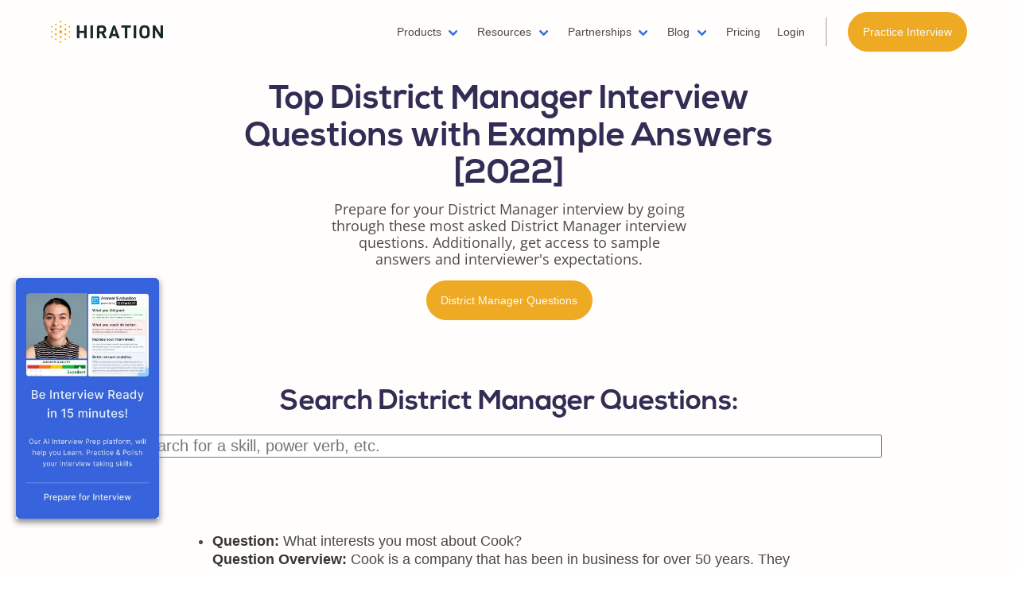

--- FILE ---
content_type: text/html; charset=utf-8
request_url: https://www.hiration.com/interview-prep/district-manager-interview-questions/
body_size: 42116
content:
<!DOCTYPE html><html lang="en"><head><link rel="preload" href="https://d31kzl7c7thvlu.cloudfront.net/css/interview_prep.css" as="style"/><link rel="stylesheet" href="https://d31kzl7c7thvlu.cloudfront.net/css/interview_prep.css"><!-- Google Tag Manager --><style>.async-hide { opacity: 0 !important} </style><!--  <script>(function(a,s,y,n,c,h,i,d,e){s.className+=' '+y;h.start=1*new Date;--><!--  h.end=i=function(){s.className=s.className.replace(RegExp(' ?'+y),'')};--><!--  (a[n]=a[n]||[]).hide=h;setTimeout(function(){i();h.end=null},c);h.timeout=c;--><!--  })(window,document.documentElement,'async-hide','dataLayer',4000,--><!--  {'GTM-W6PWD6C':true});</script>--><!--  <script async defer>--><!--    (function(w, d, s, l, i) {--><!--      w[l] = w[l] || [];--><!--      w[l].push({--><!--        'gtm.start': new Date().getTime(),--><!--        event: 'gtm.js'--><!--      });--><!--      var f = d.getElementsByTagName(s)[0],--><!--        j = d.createElement(s),--><!--        dl = l != 'dataLayer' ? '&l=' + l : '';--><!--      j.async = true;--><!--      j.src =--><!--        'https://www.googletagmanager.com/gtm.js?id=' + i + dl;--><!--      f.parentNode.insertBefore(j, f);--><!--    })(window, document, 'script', 'dataLayer', 'GTM-W6PWD6C');--><!--    if (document.location.hostname.includes('dev') || document.location.hostname.includes('hresumes')) {--><!--      console.log("in no index");--><!--      let meta_tag = document.createElement('meta');--><!--      meta_tag.name = "googlebot";--><!--      meta_tag.content = "noindex";--><!--      document.head.appendChild(meta_tag);--><!--    }--><!--  </script>--><!-- End Google Tag Manager --><!--  <script type='text/javascript'>
        window.smartlook||(function(d) {
        var o=smartlook=function(){ o.api.push(arguments)},h=d.getElementsByTagName('head')[0];
        var c=d.createElement('script');o.api=new Array();c.async=true;c.type='text/javascript';
        c.charset='utf-8';c.src='https://rec.smartlook.com/recorder.js';h.appendChild(c);
        })(document);
        smartlook('init', '1833a09b16b39e0f4c023508a90216c9cd33febd');
        var u_obj = JSON.parse(localStorage.getItem('permissions'));
        if (u_obj != null && 'user' in u_obj) {
            let user = u_obj['user'];
            smartlook('identify', user['email'], {
                "name": user['name'],
                "email": user['email'],
            });
        }
    </script> --><meta name="google-site-verification" content="L04_SmNb_D8TRioSTowJKb_z7axUCvA-YErRXSvvgR0" /><meta name="google-site-verification" content="hdVM9RTKXzcaFRuUZnaJMPiPGi6Jv5PiLjbFEjQ5GJ0" /><meta charset="UTF-8"><meta name="viewport" content="width=device-width, initial-scale=1.0"><!-- <meta name="description" content="Online Resume Builder"> --><!-- <meta name="author" content="Parth Choudhary"> --><link rel=icon href="https://d31kzl7c7thvlu.cloudfront.net/bulkit_theme/img/custom/hiration_favicon.svg"><!-- Stack core CSS --><!--  <link href="https://d31kzl7c7thvlu.cloudfront.net/css/interview_prep.css" rel="stylesheet" type="text/css" media="all">--><!--  <script async defer>--><!--    (function(i, s, o, g, r, a, m) {--><!--      i['GoogleAnalyticsObject'] = r;--><!--      i[r] = i[r] || function() {--><!--        (i[r].q = i[r].q || []).push(arguments)--><!--      }, i[r].l = 1 * new Date();--><!--      a = s.createElement(o),--><!--        m = s.getElementsByTagName(o)[0];--><!--      a.async = 1;--><!--      a.src = g;--><!--      m.parentNode.insertBefore(a, m)--><!--    })(window, document, 'script', 'https://www.google-analytics.com/analytics.js', 'ga');--><!--    ga('create', 'UA-98787165-1', 'auto');--><!--    ga('send', 'pageview');--><!--  </script>--><!-- captcha --><title>Top District Manager Interview Questions with Example Answers [2020]</title><meta name="description" content="Prepare for your District Manager interview by going through these most asked District Manager interview questions. Additionally, get access to sample answers and interviewer's expectations." /><style>
    #gif_cta>img{
    box-shadow: 0px 4px 8px grey !important;
    }
      .white-popup {
     position: relative;
     background: #FFF;
     padding: 40px;
     width: auto;
     max-width: 80vw;
     margin: 20px auto;
     > * {
         margin-top: 0;
     }
  }
  img.resume-modal-image {
    width: 200px;
    margin-bottom: 30px;
    box-shadow: 4px 8px 16px 0 rgba(0,0,0,.2);
    cursor: pointer;
  }
  div#resume-modal-image-wrapper {
    justify-content: space-around;
    display: flex;
    flex-wrap: wrap;
  }
  .resume-modal-title{
    text-align: center;
    padding-bottom: 30px;
    font-weight: bold;
    font-size: 1.5em;
    color: #0b73b9;
  }
  .resume-industry-wrapper{
    flex-wrap: wrap;
    text-align:center;
  }
  .short-industry-desc{
    text-align: justify;
  }

  .industry-card-wrapper{
    padding: 30px;
  }
  .hideseek-data .highlight{
    background-color: #eeaa22;
  }
  #search{
    width: 100%;
    font-size: 1.4rem;
  }
  .hideseek-data{
    list-style: disc;
    font-size: 1.3em;
    line-height: 1.3;
  }
  </style><script defer async src="https://www.hiration.com/job-search/static/exitIntentPopUp.js"></script><script async src="https://www.googletagmanager.com/gtag/js?id=UA-98787165-1"></script><script>
      window.dataLayer = window.dataLayer || [];
      function gtag(){dataLayer.push(arguments);}
      gtag('js', new Date());
      gtag('config', 'UA-98787165-1');
    </script></head><body><!--<div class="campaign" style="width: 100%;background: #ffcc4c;text-align: center;font-size: larger;padding-top: 20px;padding-bottom: 10px;"><b>Get 25% off</b> on premium subscription | Cyber <strike>Monday</strike> Week is here! Shop now before it ends on Dec. 5.<br>
Coupon: <b>CYBER25</b></div>
     Google Tag Manager (noscript) --><noscript><iframe src="https://www.googletagmanager.com/ns.html?id=GTM-W6PWD6C" height="0" width="0" style="display:none;visibility:hidden"></iframe></noscript><!-- End Google Tag Manager (noscript) --><!-- NAVIGATION --><nav class="navbar is-transparent is-fixed-top is-faded"><div class="container"><div class="navbar-brand"><a class="navbar-item" href="/"><img class="light-logo" src="https://d31kzl7c7thvlu.cloudfront.net/bulkit_theme/img/logo/hiration_full_logo.png" style="max-height:28px !important" alt="hiration_logo"><img class="dark-logo is-hidden" src="https://d31kzl7c7thvlu.cloudfront.net/bulkit_theme/img/logo/hiration_full_logo.png" style="max-height:28px !important" alt="hiration_logo"></a></div><div class="navbar-menu"><!-- <div class="navbar-start"><a href="#main-features" class="navbar-item has-hover">
                        Features
                    </a><a href="#pricing" class="navbar-item has-hover">
                        Pricing
                    </a></div> --><div class="navbar-end has-hover"><div class="navbar-item has-dropdown is-hoverable is-hidden-mobile"><a role="button" class="navbar-link" >
                Products
            </a><div class="navbar-dropdown is-boxed is-medium"><!-- Dropdown item --><a class="navbar-item is-menu" href="/resume-builder/"><span>Resume Builder</span></a><!-- Dropdown item --><a class="navbar-item is-menu" href="/cover-letter-builder/"><span>Cover Letter Builder</span></a><a class="navbar-item is-menu" href="/digital-portfolio-builder/"><span>Digital Portfolio builder</span></a><a class="navbar-item is-menu" href="/linkedin-profile-review/"><span>Linkedin Review</span></a><a class="navbar-item is-menu" href="/interview-preparation/"><span>Interview Prep</span></a></div></div><div class="navbar-item has-dropdown is-hoverable is-hidden-mobile"><a role="button" class="navbar-link">
              Resources
            </a><div class="navbar-dropdown is-boxed is-medium"><!-- Dropdown item --><a class="navbar-item is-menu" href="/resume-examples/"><span>Resume Examples</span></a><!-- Dropdown item --><a class="navbar-item is-menu" href="/resume-templates"><span>Resume Templates</span></a></div></div><div class="navbar-item has-dropdown is-hoverable is-hidden-mobile"><a role="button" class="navbar-link">
              Partnerships
            </a><div class="navbar-dropdown is-boxed is-medium"><!-- Dropdown item --><a class="navbar-item is-menu" href="https://www.hiration.com/job-search/higher-education/"><span>Higher Education and Ed-Tech</span></a><!-- Dropdown item --><a class="navbar-item is-menu" href="https://hiration.com/workforce-development"><span>Workforce Development Organizations</span></a><a class="navbar-item is-menu" href="https://hiration.com/outplacement"><span>Outplacement</span></a></div></div><div class="navbar-item has-dropdown is-hoverable is-hidden-mobile"><a class="navbar-link" href="/blog/">
              Blog
            </a><div style="max-height: 80vh;overflow-y:scroll;display:flex;left: -300%;" class="navbar-dropdown is-boxed is-medium"><!-- Dropdown item --><div><a class="navbar-item is-menu" href="/blog/machine-learning-resume/"><span>Machine Learning Resume</span></a><a class="navbar-item is-menu" href="/blog/emailing-a-resume-to-recruiter/"><span>Emailing a Resume</span></a><a class="navbar-item is-menu" href="/blog/aws-resume/"><span>AWS Resume</span></a><a class="navbar-item is-menu" href="/blog/two-page-resume-format/"><span>Two Page Resume</span></a><a class="navbar-item is-menu" href="/blog/writer-resume/"><span>Writer Resume</span></a><a class="navbar-item is-menu" href="/blog/scholarship-resume-template/"><span>Scholarship Resume</span></a><a class="navbar-item is-menu" href="/blog/web-developer-resume/"><span>Web Developer Resume</span></a><a class="navbar-item is-menu" href="/blog/one-page-resume/"><span>One Page Resume</span></a><a class="navbar-item is-menu" href="/blog/azure-resume/"><span>Azure Resume</span></a><a class="navbar-item is-menu" href="/blog/digital-marketing-resume/"><span>Digital Marketing Resume</span></a><a class="navbar-item is-menu" href="/blog/data-scientist-resume/"><span>Data Scientist Resume</span></a><a class="navbar-item is-menu" href="/blog/resume-header/"><span>Resume Header</span></a><a class="navbar-item is-menu" href="/blog/linkedin-summary-generator/"><span>LinkedIn Summary Generator</span></a><a class="navbar-item is-menu" href="/blog/python-developer-resume/"><span>Python Resume</span></a><a class="navbar-item is-menu" href="/blog/certifications-on-resume/"><span>Certifications On Resume</span></a><a class="navbar-item is-menu" href="/blog/resume-layout/"><span>Resume Layout</span></a><!-- 
                <a class="navbar-item is-menu" href=/blog/chronological-resume/><span>Reverse Chronological Resume</span></a><a class="navbar-item is-menu" href=/blog/public-relations-resume/><span>Public Relations Resume</span></a><a class="navbar-item is-menu" href=/blog/mechanical-engineer-resume/><span>Mechanical Resume</span></a><a class="navbar-item is-menu" href=/blog/resume-profile/><span>Resume Profile</span></a><a class="navbar-item is-menu" href=/blog/linkedin-profile-optimization/><span>LinkedIn Profile Optimization</span></a><a class="navbar-item is-menu" href=/blog/creative-resume-templates/><span>Creative Resume Templates</span></a><a class="navbar-item is-menu" href=/blog/what-to-put-on-a-resume/><span>What To Put on a Resume</span></a><a class="navbar-item is-menu" href=/blog/tag/resume-writing/><span>Resume Writing Blog</span></a><a class="navbar-item is-menu" href=/blog/nursing-resume-template/><span>Nursing Resume</span></a><a class="navbar-item is-menu" href=/blog/resume-templates-word/><span>MS Word Resume Templates</span></a><a class="navbar-item is-menu" href=/blog/best-online-resume-builders/><span>Best Online Resume Builders</span></a><a class="navbar-item is-menu" href=/blog/education-on-resume/><span>Education on Resume</span></a><a class="navbar-item is-menu" href=/blog/how-to-write-a-resume/><span>How to Write a Resume - The Beginner&#x27;s Guide</span></a><a class="navbar-item is-menu" href=/blog/pdf-word-resume/><span>PDF vs. Word Resume</span></a><a class="navbar-item is-menu" href=/blog/work-experience-resume-sample/><span>Work Experience in a Resume</span></a><a class="navbar-item is-menu" href=/blog/technical-resume-examples/><span>Technical Resumes</span></a><a class="navbar-item is-menu" href=/blog/salesforce-resume/><span>Salesforce Resume</span></a><a class="navbar-item is-menu" href=/blog/what-skills-to-put-on-a-resume/><span>What Skills to Put on a Resume</span></a><a class="navbar-item is-menu" href=/blog/student-resume-sample/><span>Student Resume</span></a><a class="navbar-item is-menu" href=/blog/executive-resume-template/><span>Executive Resume</span></a><a class="navbar-item is-menu" href=/blog/administrative-assistant-resume/><span>Administrative Assistant Resume</span></a><a class="navbar-item is-menu" href=/blog/resume-design/><span>Resume Design</span></a><a class="navbar-item is-menu" href=/blog/resume-contact-information/><span>Contact Details in a Resume</span></a><a class="navbar-item is-menu" href=/blog/financial-analyst-resume/><span>Financial Analyst Resume</span></a><a class="navbar-item is-menu" href=/blog/how-to-start-a-resume/><span>How to Start a Resume</span></a><a class="navbar-item is-menu" href=/blog/customer-service-resume/><span>Customer Service Resume</span></a><a class="navbar-item is-menu" href=/blog/google-docs-resume-templates/><span>Google Docs Resume Templates</span></a><a class="navbar-item is-menu" href=/blog/one-page-resume/><span>One Page Resume Templates</span></a><a class="navbar-item is-menu" href=/blog/unique-resume-templates/><span>Unique Resume Templates</span></a><a class="navbar-item is-menu" href=/blog/best-resume-templates/><span>Best Resume Templates</span></a><a class="navbar-item is-menu" href=/blog/simple-resume-template/><span>Simple Resume Templates</span></a><a class="navbar-item is-menu" href=/blog/volunteer-work-on-resume/><span>Volunteer Work on a Resume</span></a><a class="navbar-item is-menu" href=/blog/great-resume-templates/><span>Great Resume Templates</span></a><a class="navbar-item is-menu" href=/blog/modern-resume-template/><span>Modern Resume Templates</span></a><a class="navbar-item is-menu" href=/blog/free-resume-templates/><span>Free Resume Templates</span></a><a class="navbar-item is-menu" href=/blog/basic-resume-template/><span>Basic Resume Templates</span></a><a class="navbar-item is-menu" href=/blog/resume-keywords/><span>Resume Keywords</span></a><a class="navbar-item is-menu" href=/blog/resume-templates/><span>Resume Templates</span></a><a class="navbar-item is-menu" href=/blog/academic-resume/><span>None</span></a><a class="navbar-item is-menu" href=/blog/combination-resume/><span>Combination Resume</span></a><a class="navbar-item is-menu" href=/blog/job-search-sites/><span>Job Search Sites</span></a><a class="navbar-item is-menu" href=/blog/resume-outline/><span>Resume Outline</span></a><a class="navbar-item is-menu" href=/blog/functional-resume/><span>Functional Resume</span></a><a class="navbar-item is-menu" href=/blog/resume-achievements/><span>Achievements on a Resume</span></a><a class="navbar-item is-menu" href=/blog/resume-font/><span>Resume Font</span></a><a class="navbar-item is-menu" href=/blog/sales-associate-resume-examples/><span>Sales Associate Resume</span></a><a class="navbar-item is-menu" href=/blog/resume-sections/><span>Resume Sections</span></a><a class="navbar-item is-menu" href=/blog/resume-tips-dos-and-donts/><span>Resume Tips, Do&#x27;s and Don&#x27;ts</span></a><a class="navbar-item is-menu" href=/blog/business-analyst-resume-examples/><span>Business Analyst Resume</span></a><a class="navbar-item is-menu" href=/blog/references-on-resume-page/><span>References on a Resume</span></a><a class="navbar-item is-menu" href=/blog/teacher-resume-examples-and-samples/><span>Teacher&#x27;s Resume</span></a><a class="navbar-item is-menu" href=/blog/emailing-a-resume-to-recruiter/><span>Emailing a Resume</span></a><a class="navbar-item is-menu" href=/blog/internship-resume-for-college-student/><span>Internship Resume for College Students</span></a><a class="navbar-item is-menu" href=/blog/resume-action-words-and-power-verbs/><span>Action Words &amp; Power Verbs</span></a><a class="navbar-item is-menu" href=/blog/hobbies-and-interests-on-resume/><span>Hobbies &amp; Interests on a Resume</span></a><a class="navbar-item is-menu" href=/blog/cv-vs-resume-difference-with-examples/><span>CV vs. Resume</span></a><a class="navbar-item is-menu" href=/blog/how-to-write-a-cover-letter-with-examples/><span>How to Write a Cover Letter</span></a><a class="navbar-item is-menu" href=/blog/awesome-deadpool-2-resume/><span>Deadpool&#x27;s Resume</span></a><a class="navbar-item is-menu" href=/blog/resume-objective-section/><span>Resume Objective Section</span></a><a class="navbar-item is-menu" href=/blog/resume-writing-services/><span>Resume Writing Services</span></a><a class="navbar-item is-menu" href=/blog/resume-layout/><span>Resume Layout</span></a><a class="navbar-item is-menu" href=/blog/resume-help/><span>Resume Help</span></a><a class="navbar-item is-menu" href=/blog/certifications-on-resume/><span>Certifications on a Resume</span></a><a class="navbar-item is-menu" href=/blog/resume-summary/><span>Resume Summary</span></a><a class="navbar-item is-menu" href=/blog/vitalik-buterin-resume-blockchain/><span>Vitalik &#x27;Etherman&#x27; Buterin&#x27;s Resume</span></a><a class="navbar-item is-menu" href=/blog/help-desk-resume/><span>Help Desk Resume</span></a><a class="navbar-item is-menu" href=/blog/project-manager-resume/><span>Project Manager Resume</span></a><a class="navbar-item is-menu" href=/blog/how-long-should-a-resume-be/><span>How Long Should a Resume Be</span></a><a class="navbar-item is-menu" href=/blog/web-developer-resume/><span>Web Developer Resume</span></a><a class="navbar-item is-menu" href=/blog/curriculum-vitae-cv-format/><span>How to Write a CV</span></a><a class="navbar-item is-menu" href=/blog/cv-examples/><span>CV Examples</span></a><a class="navbar-item is-menu" href=/blog/college-resume/><span>None</span></a><a class="navbar-item is-menu" href=/blog/tailor-resume-to-specific-job/><span>How to Customize Your Resume</span></a><a class="navbar-item is-menu" href=/blog/career-change-resume-objective/><span>Career Change on a Resume</span></a><a class="navbar-item is-menu" href=/blog/film-resume/><span>None</span></a><a class="navbar-item is-menu" href=/blog/personal-trainer-resume-templates-free/><span>Personal Trainer Resume</span></a><a class="navbar-item is-menu" href=/blog/sql-developer-resume-sample/><span>SQL Developer Resume</span></a><a class="navbar-item is-menu" href=/blog/resume-examples-2018/><span>Resume Examples 2018</span></a><a class="navbar-item is-menu" href=/blog/resume-multiple-positions/><span>Multiple Positions on a Resume</span></a><a class="navbar-item is-menu" href=/blog/no-experience-first-job-resume/><span>First Job Resume</span></a><a class="navbar-item is-menu" href=/blog/cv-template-word/><span>CV Template</span></a><a class="navbar-item is-menu" href=/blog/two-page-resume-format/><span>Two Page Resume Format</span></a><a class="navbar-item is-menu" href=/blog/one-column-vs-two-column-resume/><span>One Column vs. Two Column Resume</span></a><a class="navbar-item is-menu" href=/blog/emt-resume/><span>None</span></a><a class="navbar-item is-menu" href=/blog/customer-service-director-resume/><span>Customer Service Director Resume</span></a><a class="navbar-item is-menu" href=/blog/how-long-should-a-cover-letter-be/><span>How Long Should a Cover Letter Be</span></a><a class="navbar-item is-menu" href=/blog/digital-marketing-resume/><span>How to write a Digital Marketing Resume</span></a><a class="navbar-item is-menu" href=/blog/resume-examples-for-teens/><span>Teen Resume</span></a><a class="navbar-item is-menu" href=/blog/resume-maker/><span>The Best Online Resume Maker in 2019</span></a><a class="navbar-item is-menu" href=/blog/resume-builder/><span>The Best Online Resume Builder in 2019</span></a><a class="navbar-item is-menu" href=/blog/best-operations-resume/><span>Top 10 Operations Resumes</span></a><a class="navbar-item is-menu" href=/blog/computer-skills-for-resume/><span>Computer Skills for Resume</span></a><a class="navbar-item is-menu" href=/blog/software-engineer-resume/><span>Software Engineer Resume</span></a><a class="navbar-item is-menu" href=/blog/receptionist-resume/><span>Receptionist Resume</span></a><a class="navbar-item is-menu" href=/blog/call-center-resume/><span>Call Center Resume</span></a><a class="navbar-item is-menu" href=/blog/data-scientist-resume/><span>Data Scientist Resume</span></a><a class="navbar-item is-menu" href=/blog/electrical-engineer-resume/><span>Electrical Engineer Resume</span></a><a class="navbar-item is-menu" href=/blog/warehouse-resume/><span>Warehouse Resume</span></a><a class="navbar-item is-menu" href=/blog/artist-resume/><span>Artist Resume</span></a><a class="navbar-item is-menu" href=/blog/acting-resume/><span>Acting Resume</span></a><a class="navbar-item is-menu" href=/blog/server-resume/><span>Server Resume</span></a><a class="navbar-item is-menu" href=/blog/office-manager-resume/><span>Office Manager Resume</span></a><a class="navbar-item is-menu" href=/blog/graphic-design-resume/><span>Graphic Design Resume</span></a><a class="navbar-item is-menu" href=/blog/ballroom-dancer-resume/><span>Ballroom Dancer Resume</span></a><a class="navbar-item is-menu" href=/blog/flight-attendant-resume-examples/><span>Flight Attendant Resume</span></a><a class="navbar-item is-menu" href=/blog/marketing-head-resume/><span>Marketing Head Resume</span></a><a class="navbar-item is-menu" href=/blog/product-manager-resume-examples/><span>Product Manager Resume</span></a><a class="navbar-item is-menu" href=/blog/entry-level-resume/><span>Entry Level Resume (Marketing)</span></a><a class="navbar-item is-menu" href=/blog/><span>Blog</span></a><a class="navbar-item is-menu" href=/blog/bartender-resume/><span>Bartender</span></a><a class="navbar-item is-menu" href=/blog/architecture-resume/><span>Architecture Resume</span></a><a class="navbar-item is-menu" href=/blog/research-assistant-resume/><span>Research Assistant</span></a><a class="navbar-item is-menu" href=/blog/social-work-resume/><span>Social Work Resume</span></a><a class="navbar-item is-menu" href=/blog/recruiter-resume/><span>Recruiter Resume</span></a><a class="navbar-item is-menu" href=/blog/bank-teller-resume/><span>Bank Teller</span></a><a class="navbar-item is-menu" href=/blog/maintenance-resume/><span>Maintenance Resume</span></a><a class="navbar-item is-menu" href=/blog/music-resume/><span>Music Resume</span></a><a class="navbar-item is-menu" href=/blog/medical-assistant-resume/><span>Medical Assistant Resume</span></a><a class="navbar-item is-menu" href=/blog/civil-engineer-resume/><span>Civil Engineer Resume</span></a><a class="navbar-item is-menu" href=/blog/model-resume/><span>Fashion Model Resume</span></a><a class="navbar-item is-menu" href=/blog/office-assistant-resume/><span>Office Assistant Resume</span></a><a class="navbar-item is-menu" href=/blog/store-manager-resume/><span>Store Manager Resume</span></a><a class="navbar-item is-menu" href=/blog/data-entry-resume/><span>Data Entry Resume</span></a><a class="navbar-item is-menu" href=/blog/sales-resume/><span>Sales Resume</span></a><a class="navbar-item is-menu" href=/blog/best-sales-resume-templates/><span>Top 10 Sample Resumes - Sales</span></a><a class="navbar-item is-menu" href=/blog/resume-format/><span>Resume Format</span></a><a class="navbar-item is-menu" href=/blog/truck-driver-resume/><span>Truck Driver Resume</span></a><a class="navbar-item is-menu" href=/blog/web-designer-resume/><span>Web Designer Resume</span></a><a class="navbar-item is-menu" href=/blog/high-school-resume/><span>High School Resume</span></a><a class="navbar-item is-menu" href=/blog/teaching-assistant-resume/><span>Teaching Assistant Resume</span></a><a class="navbar-item is-menu" href=/blog/cashier-resume/><span>Cashier Resume</span></a><a class="navbar-item is-menu" href=/blog/ux-designer-resume/><span>UX Designer Resume</span></a><a class="navbar-item is-menu" href=/blog/engineering-resume/><span>Engineering Resume</span></a><a class="navbar-item is-menu" href=/blog/human-resources-resume/><span>Human Resources Resume</span></a><a class="navbar-item is-menu" href=/blog/babysitter-resume-description/><span>Babysitter Resume</span></a><a class="navbar-item is-menu" href=/blog/selenium-resume/><span>Selenium Resume</span></a><a class="navbar-item is-menu" href=/blog/paralegal-resume/><span>Paralegal Resume</span></a><a class="navbar-item is-menu" href=/blog/electrician-resume/><span>Electrician Resume</span></a><a class="navbar-item is-menu" href=/blog/sales-manager-resume/><span>Sales Manager Resume</span></a><a class="navbar-item is-menu" href=/blog/data-analyst-resume/><span>Data Analyst Resume</span></a><a class="navbar-item is-menu" href=/blog/assistant-manager-resume/><span>Assistant Manager Resume</span></a><a class="navbar-item is-menu" href=/blog/bookkeeper-resume/><span>Bookkeeper Resume</span></a><a class="navbar-item is-menu" href=/blog/front-desk-resume/><span>Front Desk Resume</span></a><a class="navbar-item is-menu" href=/blog/mba-resume/><span>MBA Resume</span></a><a class="navbar-item is-menu" href=/blog/attorney-resume/><span>Attorney Resume</span></a><a class="navbar-item is-menu" href=/blog/hadoop-resume/><span>Hadoop Resume</span></a><a class="navbar-item is-menu" href=/blog/substitute-teacher-resume/><span>Substitute Teacher Resume</span></a><a class="navbar-item is-menu" href=/blog/legal-resume/><span>Legal Resume</span></a><a class="navbar-item is-menu" href=/blog/military-resume/><span>Military Resume</span></a><a class="navbar-item is-menu" href=/blog/preschool-teacher-resume/><span>Preschool Teacher Resume</span></a>

                 --></div><div><a class="navbar-item is-menu" href="/blog/hobbies-and-interests-on-resume/"><span>Hobbies on Resume</span></a><a class="navbar-item is-menu" href="/blog/resume-format/"><span>Resume Format</span></a><a class="navbar-item is-menu" href="/blog/career-change-resume-objective/"><span>Career Change Resume</span></a><a class="navbar-item is-menu" href="/blog/react-js-developer-resume/"><span>React Resume</span></a><a class="navbar-item is-menu" href="/blog/business-analyst-resume-examples/"><span>Business Analyst Resume</span></a><a class="navbar-item is-menu" href="/blog/combination-resume/"><span>Combination Resume Format</span></a><a class="navbar-item is-menu" href="/blog/functional-resume/"><span>Functional Resume Format</span></a><a class="navbar-item is-menu" href="/blog/google-docs-resume-templates/"><span>Google Docs Resume</span></a><a class="navbar-item is-menu" href="/blog/best-sales-resume-templates/"><span>Best Sales Resumes</span></a><a class="navbar-item is-menu" href="/blog/resume-action-words-and-power-verbs/"><span>Resume Power Verbs</span></a><a class="navbar-item is-menu" href="/blog/one-column-vs-two-column-resume/"><span>One Columns vs. Two Column Resume</span></a><a class="navbar-item is-menu" href="/blog/product-manager-resume-examples/"><span>Product Manager Resume</span></a><a class="navbar-item is-menu" href="/blog/resume-templates-word/"><span>Word Resume Templates</span></a><a class="navbar-item is-menu" href="/blog/what-skills-to-put-on-a-resume/"><span>Skills on Resume</span></a><a class="navbar-item is-menu" href="/blog/resume-maker/"><span>Resume Maker</span></a><!-- 
                <a class="navbar-item is-menu" href=/blog/manager-resume/><span>Manager Resume</span></a><a class="navbar-item is-menu" href=/blog/construction-resume/><span>Construction Resume</span></a><a class="navbar-item is-menu" href=/blog/chef-resume/><span>Chef Resume</span></a><a class="navbar-item is-menu" href=/blog/makeup-artist-resume/><span>Makeup Artist Resume</span></a><a class="navbar-item is-menu" href=/blog/business-resume/><span>Business Resume</span></a><a class="navbar-item is-menu" href=/blog/nanny-resume/><span>Nanny Resume</span></a><a class="navbar-item is-menu" href=/blog/office-clerk-resume/><span>Office Clerk Resume</span></a><a class="navbar-item is-menu" href=/blog/line-cook-resume/><span>Line Cook Resume</span></a><a class="navbar-item is-menu" href=/blog/cna-resume/><span>CNA Resume</span></a><a class="navbar-item is-menu" href=/blog/devops-resume/><span>DevOps Resume</span></a><a class="navbar-item is-menu" href=/blog/aws-resume/><span>AWS Resume</span></a><a class="navbar-item is-menu" href=/blog/it-resume/><span>IT Resume</span></a><a class="navbar-item is-menu" href=/blog/security-guard-resume/><span>Security Guard Resume</span></a><a class="navbar-item is-menu" href=/blog/accounting-resume/><span>Accounting Resume</span></a><a class="navbar-item is-menu" href=/blog/java-developer-resume/><span>Java Developer Resume</span></a><a class="navbar-item is-menu" href=/blog/programmer-resume/><span>Programmer Resume</span></a><a class="navbar-item is-menu" href=/blog/desktop-support-resume/><span>Desktop Support Resume</span></a><a class="navbar-item is-menu" href=/blog/marketing-graduate-cv-guide/><span>Marketing Graduate CV Guide</span></a><a class="navbar-item is-menu" href=/blog/firefighter-resume/><span>Firefighter Resume</span></a><a class="navbar-item is-menu" href=/blog/secretary-resume/><span>Secretary Resume</span></a><a class="navbar-item is-menu" href=/blog/barista-resume/><span>Barista Resume</span></a><a class="navbar-item is-menu" href=/blog/caregiver-resume/><span>Caregiver Resume</span></a><a class="navbar-item is-menu" href=/blog/pharmacist-resume/><span>Pharmacist Resume</span></a><a class="navbar-item is-menu" href=/blog/career-gap-resume/><span>How to address career gap in a resume</span></a><a class="navbar-item is-menu" href=/blog/interior-design-resume/><span>Interior Designer Resume</span></a><a class="navbar-item is-menu" href=/blog/business-intelligence-bi-resume/><span>Business Intelligence Resume</span></a><a class="navbar-item is-menu" href=/blog/event-planner-resume/><span>Event Planner Resume</span></a><a class="navbar-item is-menu" href=/blog/machine-operator-resume/><span>Machine Operator Resume</span></a><a class="navbar-item is-menu" href=/blog/waiter-resume/><span>Waiter Resume</span></a><a class="navbar-item is-menu" href=/blog/police-officer-resume/><span>Police Officer Resume</span></a><a class="navbar-item is-menu" href=/blog/personal-banker-resume/><span>Personal Banker Resume</span></a><a class="navbar-item is-menu" href=/blog/computer-science-resume/><span>Computer Science Resume</span></a><a class="navbar-item is-menu" href=/blog/car-salesman-resume/><span>Car Salesman Resume</span></a><a class="navbar-item is-menu" href=/blog/librarian-resume/><span>Librarian Resume</span></a><a class="navbar-item is-menu" href=/blog/accounts-payable-resume/><span>Accounts Payable Resume</span></a><a class="navbar-item is-menu" href=/blog/legal-assistant-resume/><span>Legal Assistant Resume</span></a><a class="navbar-item is-menu" href=/blog/investment-banking-resume/><span>Investment Banking Resume</span></a><a class="navbar-item is-menu" href=/blog/retail-resume/><span>Retail Resume</span></a><a class="navbar-item is-menu" href=/blog/marketing-manager-resume/><span>Marketing Manager Resume</span></a><a class="navbar-item is-menu" href=/blog/sales-representative-resume/><span>Sales Representative Resume</span></a><a class="navbar-item is-menu" href=/blog/phlebotomist-resume/><span>Phlebotomist Resume</span></a><a class="navbar-item is-menu" href=/blog/photographer-resume/><span>Photographer Resume</span></a><a class="navbar-item is-menu" href=/blog/hospitality-resume/><span>Hospitality Resume</span></a><a class="navbar-item is-menu" href=/blog/restaurant-resume/><span>Restaurant Resume</span></a><a class="navbar-item is-menu" href=/blog/housekeeping-resume/><span>Housekeeping Resume</span></a><a class="navbar-item is-menu" href=/blog/pharmacy-technician-resume/><span>Pharmacy Technician</span></a><a class="navbar-item is-menu" href=/blog/machine-learning-resume/><span>Machine Learning Resume</span></a><a class="navbar-item is-menu" href=/blog/property-manager-resume/><span>Property Manager Resume</span></a><a class="navbar-item is-menu" href=/blog/hostess-resume/><span>Hostess Resume</span></a><a class="navbar-item is-menu" href=/blog/stay-at-home-mom-resume/><span>Stay At Home Mom Resume</span></a><a class="navbar-item is-menu" href=/blog/physical-therapy-resume/><span>Physical Therapy Resume</span></a><a class="navbar-item is-menu" href=/blog/executive-assistant-resume/><span>Executive Assistant Resume</span></a><a class="navbar-item is-menu" href=/blog/real-estate-resume/><span>Real Estate Resume</span></a><a class="navbar-item is-menu" href=/blog/nursing-student-resume/><span>Nursing Student Resume</span></a><a class="navbar-item is-menu" href=/blog/hair-stylist-resume/><span>Hair Stylist Resume</span></a><a class="navbar-item is-menu" href=/blog/restaurant-manager-resume/><span>Restaurant Manager Resume</span></a><a class="navbar-item is-menu" href=/blog/account-manager-resume/><span>Account Manager Resume</span></a><a class="navbar-item is-menu" href=/blog/cover-letter-guide-top-four-tips/><span>Cover Letter Guide - Top 4 Tips</span></a><a class="navbar-item is-menu" href=/blog/resume-header/><span>Resume Header</span></a><a class="navbar-item is-menu" href=/blog/scholarship-resume-template/><span>Scholarship Resume Template</span></a><a class="navbar-item is-menu" href=/blog/mechanic-resume/><span>Mechanic Resume</span></a><a class="navbar-item is-menu" href=/blog/dental-assistant-resume/><span>Dental Assistant Resume</span></a><a class="navbar-item is-menu" href=/blog/resume-skills/><span>Resume Skills</span></a><a class="navbar-item is-menu" href=/blog/fast-food-resume/><span>Fast Food Resume</span></a><a class="navbar-item is-menu" href=/blog/azure-resume/><span>Azure Resume</span></a><a class="navbar-item is-menu" href=/blog/personal-assistant-resume/><span>Personal Assistant Resume</span></a><a class="navbar-item is-menu" href=/blog/cover-letter-examples/><span>Cover Letter Examples</span></a><a class="navbar-item is-menu" href=/blog/writer-resume/><span>Writer Resume</span></a><a class="navbar-item is-menu" href=/blog/operations-manager-resume/><span>None</span></a><a class="navbar-item is-menu" href=/blog/tutor-resume/><span>Tutor Resume</span></a><a class="navbar-item is-menu" href=/blog/software-developer-resume/><span>Software Developer Resume</span></a><a class="navbar-item is-menu" href=/blog/ui-developer-resume/><span>UI Developer Resume</span></a><a class="navbar-item is-menu" href=/blog/best-resume-builder-free/><span>None</span></a><a class="navbar-item is-menu" href=/blog/informatica-resume/><span>Informatica Resume</span></a><a class="navbar-item is-menu" href=/blog/cyber-security-resume/><span>Cyber Security Resume</span></a><a class="navbar-item is-menu" href=/blog/front-end-developer-resume/><span>Front End Developer Resume</span></a><a class="navbar-item is-menu" href=/blog/full-stack-developer-resume/><span>Full Stack Developer Resume</span></a><a class="navbar-item is-menu" href=/blog/it-project-manager-resume/><span>IT Project Manager Resume</span></a><a class="navbar-item is-menu" href=/blog/camp-counselor/><span>None</span></a><a class="navbar-item is-menu" href=/blog/it-manager-resume/><span>IT Manager Resume</span></a><a class="navbar-item is-menu" href=/blog/android-developer-resume/><span>Android Developer Resume</span></a><a class="navbar-item is-menu" href=/blog/food-service-resume/><span>Food Service Resume</span></a><a class="navbar-item is-menu" href=/blog/network-administrator-resume/><span>Network Administrator Resume</span></a><a class="navbar-item is-menu" href=/blog/computer-technician-resume/><span>Computer Technician Resume</span></a><a class="navbar-item is-menu" href=/blog/it-specialist-resume/><span>IT Specialist Resume</span></a><a class="navbar-item is-menu" href=/blog/management-consultant-resume/><span>Management Consultant Resume</span></a><a class="navbar-item is-menu" href=/blog/it-director-resume/><span>IT Director Resume</span></a><a class="navbar-item is-menu" href=/blog/tech-support-resume/><span>Tech Support Resume</span></a><a class="navbar-item is-menu" href=/blog/net-developer-resume/><span>.Net Developer Resume</span></a><a class="navbar-item is-menu" href=/blog/computer-engineering-resume/><span>Computer Engineering Resume</span></a><a class="navbar-item is-menu" href=/blog/scrum-master-resume/><span>Scrum Master Resume</span></a><a class="navbar-item is-menu" href=/blog/network-engineer-resume/><span>Network Engineer Resume</span></a><a class="navbar-item is-menu" href=/blog/system-analyst-resume/><span>System Analyst Resume</span></a><a class="navbar-item is-menu" href=/blog/sql-resume/><span>SQL Resume</span></a><a class="navbar-item is-menu" href=/blog/tableau-resume/><span>Tableau Resume</span></a><a class="navbar-item is-menu" href=/blog/game-design-resume/><span>Game Design Resume</span></a><a class="navbar-item is-menu" href=/blog/python-developer-resume/><span>Python Developer Resume</span></a><a class="navbar-item is-menu" href=/blog/html-resume/><span>HTML Resume</span></a><a class="navbar-item is-menu" href=/blog/junior-web-developer-resume/><span>Junior Web Developer Resume</span></a><a class="navbar-item is-menu" href=/blog/it-support-resume/><span>IT Support Resume</span></a><a class="navbar-item is-menu" href=/blog/tableau-developer-resume/><span>Tableau Developer Resume</span></a><a class="navbar-item is-menu" href=/blog/medical-coding-resume/><span>Medical Coding Resume</span></a><a class="navbar-item is-menu" href=/blog/animation-resume/><span>Animation Resume</span></a><a class="navbar-item is-menu" href=/blog/networking-email/><span>Networking Email</span></a><a class="navbar-item is-menu" href=/blog/linkedin-headline/><span>LinkedIn Headline</span></a><a class="navbar-item is-menu" href=/blog/targeted-resume/><span>Targeted Resume</span></a><a class="navbar-item is-menu" href=/blog/resume-score/><span>Resume Score</span></a><a class="navbar-item is-menu" href=/blog/job-resume/><span>None</span></a><a class="navbar-item is-menu" href=/blog/keyword-finder/><span>Keyword Finder</span></a><a class="navbar-item is-menu" href=/blog/it-consultant-resume/><span>IT Consultant Resume</span></a><a class="navbar-item is-menu" href=/blog/resume-scanner/><span>Resume Scanner</span></a><a class="navbar-item is-menu" href=/blog/entry-level-web-developer-resume/><span>Entry Level Web Developer Resume</span></a><a class="navbar-item is-menu" href=/blog/linkedin-summary-generator/><span>LinkedIn Summary Generator</span></a><a class="navbar-item is-menu" href=/blog/cna-skills/><span>None</span></a><a class="navbar-item is-menu" href=/blog/3d-artist-resume/><span>3D Artist Resume</span></a><a class="navbar-item is-menu" href=/blog/software-tester-resume/><span>Software Tester Resume</span></a><a class="navbar-item is-menu" href=/blog/systems-engineer-resume/><span>Systems Engineer Resume</span></a><a class="navbar-item is-menu" href=/blog/cyber-security-analyst-resume/><span>Cyber Security Analyst Resume</span></a><a class="navbar-item is-menu" href=/blog/information-systems-resume/><span>Information Systems Resume</span></a><a class="navbar-item is-menu" href=/blog/technical-product-manager-resume/><span>Technical Product Manager Resume</span></a><a class="navbar-item is-menu" href=/blog/technical-project-manager-resume/><span>Technical Project Manager Resume</span></a><a class="navbar-item is-menu" href=/blog/microservices-java-resume/><span>Microservices Java Resume</span></a><a class="navbar-item is-menu" href=/blog/social-media-resume/><span>None</span></a><a class="navbar-item is-menu" href=/blog/etl-developer-resume/><span>ETL Developer Resume</span></a><a class="navbar-item is-menu" href=/blog/devops-engineer-resume/><span>DevOps Engineer Resume</span></a><a class="navbar-item is-menu" href=/blog/hadoop-developer-resume/><span>None</span></a><a class="navbar-item is-menu" href=/blog/entry-level-it-resume/><span>Entry Level IT Resume</span></a><a class="navbar-item is-menu" href=/blog/computer-science-student-resume/><span>Computer Science Student Resume</span></a><a class="navbar-item is-menu" href=/blog/system-engineer-resume/><span>System Engineer Resume</span></a><a class="navbar-item is-menu" href=/blog/python-resume/><span>Python Resume</span></a><a class="navbar-item is-menu" href=/blog/qa-tester-resume/><span>QA Tester Resume</span></a><a class="navbar-item is-menu" href=/blog/analyst-resume/><span>Analyst Resume</span></a><a class="navbar-item is-menu" href=/blog/ats-resume/><span>ATS Resume</span></a><a class="navbar-item is-menu" href=/blog/engineering-internship-resume/><span>Engineering Internship Resume</span></a><a class="navbar-item is-menu" href=/blog/big-data-resume/><span>Big Data Resume</span></a><a class="navbar-item is-menu" href=/blog/qa-resume/><span>QA Resume</span></a><a class="navbar-item is-menu" href=/blog/developer-resume/><span>Developer Resume</span></a><a class="navbar-item is-menu" href=/blog/data-engineer-resume/><span>Data Engineer Resume</span></a><a class="navbar-item is-menu" href=/blog/it-technician-resume/><span>IT Technician Resume</span></a><a class="navbar-item is-menu" href=/blog/it-help-desk-resume/><span>IT Help Desk Resume</span></a><a class="navbar-item is-menu" href=/blog/entry-level-software-engineer-resume/><span>Entry Level Software Developer Resume</span></a><a class="navbar-item is-menu" href=/blog/java-resume/><span>Java Resume</span></a><a class="navbar-item is-menu" href=/blog/angular-js-resume/><span>Angular JS Resume</span></a><a class="navbar-item is-menu" href=/blog/it-professional-resume/><span>IT Professional Resume</span></a><a class="navbar-item is-menu" href=/blog/software-engineering-resume/><span>Software Engineering Resume</span></a><a class="navbar-item is-menu" href=/blog/entry-level-mechanical-engineering-resume/><span>Entry Level Mechanical Engineering Resume</span></a><a class="navbar-item is-menu" href=/blog/angular-developer-resume/><span>Angular Developer Resume</span></a><a class="navbar-item is-menu" href=/blog/node-js-resume/><span>Node JS Resume</span></a><a class="navbar-item is-menu" href=/blog/entry-level-cyber-security-resume/><span>Entry Level Cyber Security Resume</span></a><a class="navbar-item is-menu" href=/blog/entry-level-software-developer-resume/><span>Entry Level Software Developer Resume</span></a><a class="navbar-item is-menu" href=/blog/computer-science-internship-resume/><span>Computer Science Internship Resume</span></a><a class="navbar-item is-menu" href=/blog/networking-resume/><span>Networking Resume</span></a><a class="navbar-item is-menu" href=/blog/resume-screening/><span>Resume Screening</span></a><a class="navbar-item is-menu" href=/blog/java-full-stack-developer-resume/><span>Java Full Stack Developer Resume</span></a><a class="navbar-item is-menu" href=/blog/database-administrator-resume/><span>Database Administrator Resume</span></a><a class="navbar-item is-menu" href=/blog/computer-tech-resume/><span>Computer Tech Resume</span></a><a class="navbar-item is-menu" href=/blog/qa-analyst-resume/><span>QA Analyst Resume</span></a><a class="navbar-item is-menu" href=/blog/database-developer-resume/><span>Database Developer Resume</span></a><a class="navbar-item is-menu" href=/blog/mongodb-resume/><span>MongoDB Resume</span></a><a class="navbar-item is-menu" href=/blog/rn-resume/><span>None</span></a><a class="navbar-item is-menu" href=/blog/supervisor-resume/><span>None</span></a><a class="navbar-item is-menu" href=/blog/thank-you-email-after-interview/><span>None</span></a><a class="navbar-item is-menu" href=/blog/selenium-testing-resume/><span>Selenium Testing Resume</span></a><a class="navbar-item is-menu" href=/blog/junior-software-developer-resume/><span>Junior Software Developer Resume</span></a><a class="navbar-item is-menu" href=/blog/freelance-graphic-designer-resume/><span>Freelance Graphic Designer Resume</span></a><a class="navbar-item is-menu" href=/blog/spring-boot-resume/><span>Spring Boot Resume</span></a><a class="navbar-item is-menu" href=/blog/ios-developer-resume/><span>iOS Developer Resume</span></a><a class="navbar-item is-menu" href=/blog/sharepoint-resume/><span>Sharepoint Resume</span></a><a class="navbar-item is-menu" href=/blog/phone-interview-questions/><span>None</span></a><a class="navbar-item is-menu" href=/blog/cto-resume/><span>CTO Resume</span></a><a class="navbar-item is-menu" href=/blog/it-business-analyst-resume/><span>IT Business Analyst Resume</span></a><a class="navbar-item is-menu" href=/blog/ui-designer-resume/><span>UI Designer Resume</span></a><a class="navbar-item is-menu" href=/blog/entry-level-data-analyst-resume/><span>Entry Level Data Analyst Resume</span></a><a class="navbar-item is-menu" href=/blog/php-developer-resume/><span>PHP Developer Resume</span></a><a class="navbar-item is-menu" href=/blog/ssis-resume-blog/><span>SSIS Resume</span></a><a class="navbar-item is-menu" href=/blog/it-intern-resume/><span>IT Intern Resume</span></a><a class="navbar-item is-menu" href=/blog/follow-up-email-after-interview/><span>None</span></a><a class="navbar-item is-menu" href=/blog/senior-software-engineer-resume/><span>Senior Software Engineer Resume</span></a><a class="navbar-item is-menu" href=/blog/i-hate-my-job/><span>None</span></a><a class="navbar-item is-menu" href=/blog/oracle-dba-resume/><span>Oracle DBA Resume</span></a><a class="navbar-item is-menu" href=/blog/sap-fico-resume/><span>SAP FICO Resume</span></a><a class="navbar-item is-menu" href=/blog/office-manager-job-description/><span>None</span></a><a class="navbar-item is-menu" href=/blog/questions-to-ask-interviewer/><span>None</span></a><a class="navbar-item is-menu" href=/blog/entry-level-security-analyst-resume/><span>Entry Level Security Analyst Resume</span></a><a class="navbar-item is-menu" href=/blog/project-manager-job-description/><span>None</span></a><a class="navbar-item is-menu" href=/blog/application-developer-resume/><span>Application Developer Resume</span></a><a class="navbar-item is-menu" href=/blog/splunk-enterprise-security-resume/><span>Splunk Resume</span></a><a class="navbar-item is-menu" href=/blog/professional-resume/><span>Professional Resume</span></a><a class="navbar-item is-menu" href=/blog/linux-administrator-resume/><span>Linux Administrator Resume</span></a><a class="navbar-item is-menu" href=/blog/freelance-web-developer-resume/><span>Freelance Web Developer Resume</span></a><a class="navbar-item is-menu" href=/blog/data-science-resume/><span>Data Science Resume</span></a><a class="navbar-item is-menu" href=/blog/etl-tester-resume/><span>ETL Tester Resume</span></a><a class="navbar-item is-menu" href=/blog/entry-level-programmer-resume/><span>Entry Level Programmer Resume</span></a><a class="navbar-item is-menu" href=/blog/cyber-security-certifications/><span>None</span></a><a class="navbar-item is-menu" href=/blog/resume-tense/><span>None</span></a><a class="navbar-item is-menu" href=/blog/can-you-upload-your-resume-to-linkedin/><span>None</span></a><a class="navbar-item is-menu" href=/blog/should-you-put-your-picture-on-your-resume/><span>None</span></a><a class="navbar-item is-menu" href=/blog/small-business-owner-resume/><span>None</span></a><a class="navbar-item is-menu" href=/blog/zoom-interview-2/><span>None</span></a><a class="navbar-item is-menu" href=/blog/hr-cover-letter/><span>None</span></a><a class="navbar-item is-menu" href=/blog/minimalist-resume-template/><span>None</span></a><a class="navbar-item is-menu" href=/blog/reasons-for-leaving-a-job/><span>None</span></a><a class="navbar-item is-menu" href=/blog/job-application/><span>None</span></a><a class="navbar-item is-menu" href=/blog/how-to-start-a-cover-letter/><span>None</span></a><a class="navbar-item is-menu" href=/blog/production-assistant-resume/><span>None</span></a><a class="navbar-item is-menu" href=/blog/how-to-address-a-cover-letter/><span>None</span></a><a class="navbar-item is-menu" href=/blog/resume-memes/><span>None</span></a><a class="navbar-item is-menu" href=/blog/public-relations-cover-letter/><span>None</span></a><a class="navbar-item is-menu" href=/blog/cna-cover-letter/><span>None</span></a><a class="navbar-item is-menu" href=/blog/cover-letter-for-government-job/><span>None</span></a><a class="navbar-item is-menu" href=/blog/nanny-cover-letter/><span>None</span></a><a class="navbar-item is-menu" href=/blog/cover-letter-for-college-student/><span>None</span></a><a class="navbar-item is-menu" href=/blog/how-to-write-a-cover-letter-for-a-teaching-job/><span>None</span></a><a class="navbar-item is-menu" href=/blog/federal-cover-letter/><span>None</span></a><a class="navbar-item is-menu" href=/blog/operations-manager-cover-letter/><span>None</span></a><a class="navbar-item is-menu" href=/blog/how-to-write-a-cv/><span>None</span></a><a class="navbar-item is-menu" href=/blog/linkedin-search/><span>None</span></a><a class="navbar-item is-menu" href=/blog/sample-teacher-cover-letter-with-experience/><span>None</span></a><a class="navbar-item is-menu" href=/blog/product-manager-cover-letter/><span>None</span></a><a class="navbar-item is-menu" href=/blog/how-to-write-a-cover-letter-enclosure/><span>None</span></a><a class="navbar-item is-menu" href=/blog/how-to-address-a-cover-letter-without-name/><span>None</span></a><a class="navbar-item is-menu" href=/blog/nursing-student-cover-letter/><span>None</span></a><a class="navbar-item is-menu" href=/blog/software-engineer-cover-letter/><span>None</span></a><a class="navbar-item is-menu" href=/blog/preschool-teacher-cover-letter/><span>None</span></a><a class="navbar-item is-menu" href=/blog/cover-letter-for-resume-3/><span>None</span></a><a class="navbar-item is-menu" href=/blog/accounting-internship-cover-letter/><span>None</span></a><a class="navbar-item is-menu" href=/blog/cover-letter-name/><span>None</span></a><a class="navbar-item is-menu" href=/blog/how-to-end-a-cover-letter/><span>None</span></a><a class="navbar-item is-menu" href=/blog/cover-letter-designs/><span>None</span></a><a class="navbar-item is-menu" href=/blog/informational-interview-questions/><span>None</span></a><a class="navbar-item is-menu" href=/blog/mechanical-engineer-cover-letter/><span>None</span></a><a class="navbar-item is-menu" href=/blog/how-to-delete-your-linkedin-account/><span>None</span></a><a class="navbar-item is-menu" href=/blog/how-to-get-my-linkedin-url/><span>None</span></a><a class="navbar-item is-menu" href=/blog/how-to-block-on-linkedin/><span>None</span></a><a class="navbar-item is-menu" href=/blog/how-to-connect-with-people-on-linkedin/><span>None</span></a><a class="navbar-item is-menu" href=/blog/how-to-edit-linkedin-url/><span>None</span></a><a class="navbar-item is-menu" href=/blog/physician-assistant-cover-letter/><span>None</span></a><a class="navbar-item is-menu" href=/blog/how-to-decline-a-job-offer/><span>None</span></a><a class="navbar-item is-menu" href=/blog/how-to-reach-out-to-recruiters-on-linkedin/><span>None</span></a><a class="navbar-item is-menu" href=/blog/charge-nurse-resume/><span>None</span></a><a class="navbar-item is-menu" href=/blog/quality-control-resume/><span>None</span></a><a class="navbar-item is-menu" href=/blog/manufacturing-engineer-resume/><span>None</span></a><a class="navbar-item is-menu" href=/blog/controller-resume/><span>None</span></a><a class="navbar-item is-menu" href=/blog/resume-checker/><span>None</span></a><a class="navbar-item is-menu" href=/blog/linkedin-career-advice/><span>None</span></a><a class="navbar-item is-menu" href=/blog/leasing-consultant-resume/><span>None</span></a><a class="navbar-item is-menu" href=/blog/machinist-resume/><span>None</span></a><a class="navbar-item is-menu" href=/blog/editor-resume/><span>None</span></a><a class="navbar-item is-menu" href=/blog/cio-resume/><span>None</span></a><a class="navbar-item is-menu" href=/blog/office-365-resume/><span>None</span></a><a class="navbar-item is-menu" href=/blog/kafka-resume/><span>None</span></a><a class="navbar-item is-menu" href=/blog/technical-writer-resume/><span>None</span></a><a class="navbar-item is-menu" href=/blog/react-js-developer-resume/><span>React JS Developer Resume</span></a><a class="navbar-item is-menu" href=/blog/medical-scribe-resume/><span>None</span></a><a class="navbar-item is-menu" href=/blog/resume-for-grad-school/><span>None</span></a><a class="navbar-item is-menu" href=/blog/interview-tips/><span>None</span></a><a class="navbar-item is-menu" href=/blog/c-developer-resume/><span>None</span></a><a class="navbar-item is-menu" href=/blog/jenkins-resume/><span>None</span></a><a class="navbar-item is-menu" href=/blog/lab-technician-resume/><span>None</span></a><a class="navbar-item is-menu" href=/blog/programming-projects-for-resume/><span>None</span></a><a class="navbar-item is-menu" href=/blog/physician-assistant-resume/><span>None</span></a><a class="navbar-item is-menu" href=/blog/industrial-engineer-resume/><span>None</span></a><a class="navbar-item is-menu" href=/blog/audio-engineer-resume/><span>None</span></a><a class="navbar-item is-menu" href=/blog/process-engineer-resume/><span>None</span></a><a class="navbar-item is-menu" href=/blog/stage-manager-resume/><span>None</span></a><a class="navbar-item is-menu" href=/blog/quality-engineer-resume/><span>None</span></a><a class="navbar-item is-menu" href=/blog/engineering-manager-resume/><span>None</span></a><a class="navbar-item is-menu" href=/blog/maintenance-supervisor-resume/><span>None</span></a><a class="navbar-item is-menu" href=/blog/wordpress-developer-resume/><span>None</span></a><a class="navbar-item is-menu" href=/blog/game-programmer-resume/><span>None</span></a><a class="navbar-item is-menu" href=/blog/hostess-job-description/><span>None</span></a><a class="navbar-item is-menu" href=/blog/project-engineer-resume/><span>None</span></a><a class="navbar-item is-menu" href=/blog/sql-dba-resume/><span>None</span></a><a class="navbar-item is-menu" href=/blog/phi-beta-kappa-on-resume/><span>None</span></a><a class="navbar-item is-menu" href=/blog/jira-resume/><span>None</span></a><a class="navbar-item is-menu" href=/blog/asking-for-a-raise/><span>None</span></a><a class="navbar-item is-menu" href=/blog/analytical-skills/><span>None</span></a><a class="navbar-item is-menu" href=/blog/dentist-resume/><span>None</span></a><a class="navbar-item is-menu" href=/blog/excel-resume/><span>None</span></a><a class="navbar-item is-menu" href=/blog/rest-api-resume/><span>None</span></a><a class="navbar-item is-menu" href=/blog/spark-resume/><span>None</span></a><a class="navbar-item is-menu" href=/blog/agile-resume/><span>None</span></a><a class="navbar-item is-menu" href=/blog/gis-resume/><span>None</span></a><a class="navbar-item is-menu" href=/blog/aircraft-mechanic-resume/><span>None</span></a><a class="navbar-item is-menu" href=/blog/github-on-resume/><span>None</span></a><a class="navbar-item is-menu" href=/blog/data-center-technician-resume/><span>None</span></a><a class="navbar-item is-menu" href=/blog/machine-learning-interview-questions/><span>None</span></a><a class="navbar-item is-menu" href=/blog/medical-technologist-resume/><span>None</span></a><a class="navbar-item is-menu" href=/blog/data-scientist-job-description/><span>None</span></a><a class="navbar-item is-menu" href=/blog/virtual-assistant-resume/><span>None</span></a><a class="navbar-item is-menu" href=/blog/sterile-processing-technician-resume/><span>None</span></a><a class="navbar-item is-menu" href=/blog/seo-resume/><span>None</span></a><a class="navbar-item is-menu" href=/blog/it-auditor-resume/><span>None</span></a><a class="navbar-item is-menu" href=/blog/biomedical-engineer-resume/><span>None</span></a><a class="navbar-item is-menu" href=/blog/how-long-does-a-background-check-take/><span>None</span></a><a class="navbar-item is-menu" href=/blog/apple-resume/><span>None</span></a><a class="navbar-item is-menu" href=/blog/data-modeling-resume/><span>None</span></a><a class="navbar-item is-menu" href=/blog/entrepreneur-resume/><span>None</span></a><a class="navbar-item is-menu" href=/blog/financial-advisor-resume/><span>None</span></a><a class="navbar-item is-menu" href=/blog/what-career-is-right-for-me/><span>None</span></a><a class="navbar-item is-menu" href=/blog/two-weeks-notice-letter/><span>None</span></a><a class="navbar-item is-menu" href=/blog/ats-scanner/><span>None</span></a><a class="navbar-item is-menu" href=/blog/most-common-interview-questions/><span>None</span></a><a class="navbar-item is-menu" href=/blog/pilot-resume/><span>None</span></a><a class="navbar-item is-menu" href=/blog/data-scientist-salary/><span>None</span></a><a class="navbar-item is-menu" href=/blog/coach-resume/><span>None</span></a><a class="navbar-item is-menu" href=/blog/what-is-data-science/><span>None</span></a><a class="navbar-item is-menu" href=/blog/machine-learning-engineer-salary/><span>None</span></a><a class="navbar-item is-menu" href=/blog/how-to-build-a-resume/><span>None</span></a><a class="navbar-item is-menu" href=/blog/data-science-interview-questions/><span>None</span></a><a class="navbar-item is-menu" href=/blog/job-interview-questions/><span>None</span></a><a class="navbar-item is-menu" href=/blog/how-to-become-a-data-scientist/><span>None</span></a><a class="navbar-item is-menu" href=/blog/problem-solving-interview-questions/><span>None</span></a><a class="navbar-item is-menu" href=/blog/machine-learning-jobs/><span>None</span></a><a class="navbar-item is-menu" href=/blog/linkedin-review/><span>None</span></a><a class="navbar-item is-menu" href=/blog/data-science-career/><span>None</span></a><a class="navbar-item is-menu" href=/blog/top-interview-questions-and-answers/><span>None</span></a><a class="navbar-item is-menu" href=/blog/simple-cover-letter-template/><span>None</span></a><a class="navbar-item is-menu" href=/blog/how-to-make-a-resume/><span>None</span></a><a class="navbar-item is-menu" href=/blog/data-engineer-vs-data-scientist/><span>None</span></a><a class="navbar-item is-menu" href=/blog/auditor-resume/><span>None</span></a><a class="navbar-item is-menu" href=/blog/lab-assistant-resume/><span>None</span></a><a class="navbar-item is-menu" href=/blog/linkedin-about-section/><span>None</span></a><a class="navbar-item is-menu" href=/blog/machine-learning-engineer/><span>None</span></a><a class="navbar-item is-menu" href=/blog/team-leader-resume/><span>None</span></a><a class="navbar-item is-menu" href=/blog/dialysis-technician-resume/><span>None</span></a><a class="navbar-item is-menu" href=/blog/data-analyst-vs-data-scientist/><span>None</span></a><a class="navbar-item is-menu" href=/blog/machine-learning-career/><span>None</span></a><a class="navbar-item is-menu" href=/blog/mock-interview-questions-and-answers/><span>None</span></a><a class="navbar-item is-menu" href=/blog/google-machine-learning-engineer/><span>None</span></a><a class="navbar-item is-menu" href=/blog/how-to-become-a-machine-learning-engineer/><span>None</span></a><a class="navbar-item is-menu" href=/blog/business-analyst-salary/><span>None</span></a><a class="navbar-item is-menu" href=/blog/public-health-resume/><span>None</span></a><a class="navbar-item is-menu" href=/blog/business-analyst-job-description/><span>None</span></a><a class="navbar-item is-menu" href=/blog/business-analyst-jobs/><span>None</span></a><a class="navbar-item is-menu" href=/blog/what-does-a-business-analyst-do/><span>None</span></a><a class="navbar-item is-menu" href=/blog/data-scientist-cover-letter/><span>None</span></a><a class="navbar-item is-menu" href=/blog/what-is-a-business-analyst/><span>None</span></a><a class="navbar-item is-menu" href=/blog/senior-business-analyst-salary/><span>None</span></a><a class="navbar-item is-menu" href=/blog/business-intelligence-analyst-salary/><span>None</span></a><a class="navbar-item is-menu" href=/blog/software-tester-job/><span>None</span></a><a class="navbar-item is-menu" href=/blog/machine-learning-engineer-jobs/><span>None</span></a><a class="navbar-item is-menu" href=/blog/entry-level-business-analyst-jobs/><span>None</span></a><a class="navbar-item is-menu" href=/blog/java-developer-salary/><span>None</span></a><a class="navbar-item is-menu" href=/blog/business-systems-analyst-salary/><span>None</span></a><a class="navbar-item is-menu" href=/blog/entry-level-java-developer-jobs/><span>None</span></a><a class="navbar-item is-menu" href=/blog/entry-level-business-analyst-salary/><span>None</span></a><a class="navbar-item is-menu" href=/blog/is-business-services-a-good-career-path/><span>None</span></a><a class="navbar-item is-menu" href=/blog/entry-level-business-analyst/><span>None</span></a><a class="navbar-item is-menu" href=/blog/machine-learning-engineer-job-description/><span>None</span></a><a class="navbar-item is-menu" href=/blog/how-to-become-a-business-analyst/><span>None</span></a><a class="navbar-item is-menu" href=/blog/software-tester-salary/><span>None</span></a><a class="navbar-item is-menu" href=/blog/business-analyst-entry-level-jobs/><span>None</span></a><a class="navbar-item is-menu" href=/blog/machine-learning-salary/><span>None</span></a><a class="navbar-item is-menu" href=/blog/java-developer-jobs/><span>None</span></a><a class="navbar-item is-menu" href=/blog/business-analyst-skills/><span>None</span></a><a class="navbar-item is-menu" href=/blog/how-much-do-business-analysts-make/><span>None</span></a><a class="navbar-item is-menu" href=/blog/analyst-job-description/><span>None</span></a><a class="navbar-item is-menu" href=/blog/management-analyst-job-description/><span>None</span></a><a class="navbar-item is-menu" href=/blog/business-analyst-cover-letter/><span>None</span></a><a class="navbar-item is-menu" href=/blog/business-analyst-interview-questions-and-answers/><span>None</span></a><a class="navbar-item is-menu" href=/blog/java-developer-interview-questions/><span>None</span></a><a class="navbar-item is-menu" href=/blog/business-analyst-career-path/><span>None</span></a><a class="navbar-item is-menu" href=/blog/java-developer-job-description/><span>None</span></a><a class="navbar-item is-menu" href=/blog/business-analyst-vs-data-analyst/><span>None</span></a><a class="navbar-item is-menu" href=/blog/software-test-engineer/><span>None</span></a><a class="navbar-item is-menu" href=/blog/how-to-become-a-java-developer/><span>None</span></a><a class="navbar-item is-menu" href=/blog/how-to-become-a-software-tester/><span>None</span></a><a class="navbar-item is-menu" href=/blog/conceptual-skills/><span>None</span></a><a class="navbar-item is-menu" href=/blog/java-developer-cover-letter/><span>None</span></a><a class="navbar-item is-menu" href=/blog/executive-assistant-cover-letter/><span>None</span></a><a class="navbar-item is-menu" href=/blog/cable-technician-resume/><span>None</span></a><a class="navbar-item is-menu" href=/blog/production-assistant-cover-letter/><span>None</span></a><a class="navbar-item is-menu" href=/blog/please-find-attached/><span>None</span></a><a class="navbar-item is-menu" href=/blog/video-editor-resume/><span>None</span></a><a class="navbar-item is-menu" href=/blog/cover-letter-template/><span>None</span></a><a class="navbar-item is-menu" href=/blog/shipping-and-receiving-resume/><span>None</span></a><a class="navbar-item is-menu" href=/blog/assistant-accountant-resume/><span>None</span></a><a class="navbar-item is-menu" href=/blog/visual-merchandising-resumes/><span>None</span></a><a class="navbar-item is-menu" href=/blog/active-listening-skills/><span>None</span></a><a class="navbar-item is-menu" href=/blog/cum-laude/><span>None</span></a><a class="navbar-item is-menu" href=/blog/project-manager-salary/><span>None</span></a><a class="navbar-item is-menu" href=/blog/communication-skills/><span>None</span></a><a class="navbar-item is-menu" href=/blog/how-to-become-a-firefighter/><span>None</span></a><a class="navbar-item is-menu" href=/blog/consulting-cover-letter/><span>None</span></a><a class="navbar-item is-menu" href=/blog/sous-chef-job-description/><span>None</span></a><a class="navbar-item is-menu" href=/blog/volunteer-coordinator-job-description/><span>None</span></a><a class="navbar-item is-menu" href=/blog/firefighter-salary/><span>None</span></a><a class="navbar-item is-menu" href=/blog/software-tester-job-description/><span>None</span></a><a class="navbar-item is-menu" href=/blog/carpenter-job-description/><span>None</span></a><a class="navbar-item is-menu" href=/blog/communication-specialist/><span>None</span></a><a class="navbar-item is-menu" href=/blog/salesforce-jobs/><span>None</span></a><a class="navbar-item is-menu" href=/blog/what-are-your-strengths/><span>None</span></a><a class="navbar-item is-menu" href=/blog/multitasking-skills/><span>None</span></a><a class="navbar-item is-menu" href=/blog/web-developer-salary/><span>None</span></a><a class="navbar-item is-menu" href=/blog/lpn-job-description/><span>None</span></a><a class="navbar-item is-menu" href=/blog/personal-banker-job-description/><span>None</span></a><a class="navbar-item is-menu" href=/blog/what-is-salesforce/><span>None</span></a><a class="navbar-item is-menu" href=/blog/ux-designer-salary/><span>None</span></a><a class="navbar-item is-menu" href=/blog/housekeeping-job-description/><span>None</span></a><a class="navbar-item is-menu" href=/blog/banquet-server-resume/><span>None</span></a><a class="navbar-item is-menu" href=/blog/product-manager-salary/><span>None</span></a><a class="navbar-item is-menu" href=/blog/projects-on-resume/><span>None</span></a><a class="navbar-item is-menu" href=/blog/project-manager-jobs/><span>None</span></a><a class="navbar-item is-menu" href=/blog/how-to-introduce-yourself/><span>None</span></a><a class="navbar-item is-menu" href=/blog/how-to-show-promotion-on-resume/><span>None</span></a><a class="navbar-item is-menu" href=/blog/employability-skills/><span>None</span></a><a class="navbar-item is-menu" href=/blog/bar-manager-job-description/><span>None</span></a><a class="navbar-item is-menu" href=/blog/financial-analyst-cover-letter/><span>None</span></a><a class="navbar-item is-menu" href=/blog/administrative-duties/><span>None</span></a><a class="navbar-item is-menu" href=/blog/loan-officer-job-description/><span>None</span></a><a class="navbar-item is-menu" href=/blog/welder-job-description/><span>None</span></a><a class="navbar-item is-menu" href=/blog/receptionist-cover-letter/><span>None</span></a><a class="navbar-item is-menu" href=/blog/soft-skills-on-resume/><span>None</span></a><a class="navbar-item is-menu" href=/blog/loan-processor-job-description/><span>None</span></a><a class="navbar-item is-menu" href=/blog/cover-letter-heading/><span>None</span></a><a class="navbar-item is-menu" href=/blog/marketing-director-resume/><span>None</span></a><a class="navbar-item is-menu" href=/blog/scrum-master-salary/><span>None</span></a><a class="navbar-item is-menu" href=/blog/what-is-digital-marketing/><span>None</span></a><a class="navbar-item is-menu" href=/blog/office-manager-cover-letter/><span>None</span></a><a class="navbar-item is-menu" href=/blog/firefighter-jobs/><span>None</span></a><a class="navbar-item is-menu" href=/blog/it-manager-cover-letter/><span>None</span></a><a class="navbar-item is-menu" href=/blog/product-owner-resume/><span>None</span></a><a class="navbar-item is-menu" href=/blog/supply-chain-analyst-resume/><span>None</span></a><a class="navbar-item is-menu" href=/blog/sales-cover-letter/><span>None</span></a><a class="navbar-item is-menu" href=/blog/it-cover-letter/><span>None</span></a><a class="navbar-item is-menu" href=/blog/letter-of-intent-for-a-job/><span>None</span></a><a class="navbar-item is-menu" href=/blog/network-engineer-salary/><span>None</span></a><a class="navbar-item is-menu" href=/blog/resignation-letter/><span>None</span></a><a class="navbar-item is-menu" href=/blog/digital-marketing-salary/><span>None</span></a><a class="navbar-item is-menu" href=/blog/business-development-cover-letter/><span>None</span></a><a class="navbar-item is-menu" href=/blog/how-to-sell-yourself-in-an-interview/><span>None</span></a><a class="navbar-item is-menu" href=/blog/logistics-coordinator-job-description/><span>None</span></a><a class="navbar-item is-menu" href=/blog/lpn-resume/><span>None</span></a><a class="navbar-item is-menu" href=/blog/library-assistant-cover-letter/><span>None</span></a><a class="navbar-item is-menu" href=/blog/how-to-be-a-good-manager/><span>None</span></a><a class="navbar-item is-menu" href=/blog/how-many-bullet-points-per-job-on-resume/><span>None</span></a><a class="navbar-item is-menu" href=/blog/cover-letter-font/><span>None</span></a><a class="navbar-item is-menu" href=/blog/investment-banking-cover-letter/><span>None</span></a><a class="navbar-item is-menu" href=/blog/car-salesman-salary/><span>None</span></a><a class="navbar-item is-menu" href=/blog/event-manager-cover-letter/><span>None</span></a><a class="navbar-item is-menu" href=/blog/ged-on-resume/><span>None</span></a><a class="navbar-item is-menu" href=/blog/academic-advisor-cover-letter/><span>None</span></a><a class="navbar-item is-menu" href=/blog/digital-marketing-jobs/><span>None</span></a><a class="navbar-item is-menu" href=/blog/interpersonal-skills/><span>None</span></a><a class="navbar-item is-menu" href=/blog/message-to-hiring-manager/><span>None</span></a><a class="navbar-item is-menu" href=/blog/hospitality-jobs/><span>None</span></a><a class="navbar-item is-menu" href=/blog/dental-assistant-cover-letter/><span>None</span></a><a class="navbar-item is-menu" href=/blog/mcdonalds-resume/><span>None</span></a><a class="navbar-item is-menu" href=/blog/how-to-find-a-job-you-love/><span>None</span></a><a class="navbar-item is-menu" href=/blog/job-description-examples/><span>None</span></a><a class="navbar-item is-menu" href=/blog/scientist-cover-letter/><span>None</span></a><a class="navbar-item is-menu" href=/blog/unfinished-degree-on-resume-example/><span>None</span></a><a class="navbar-item is-menu" href=/blog/software-developer-cover-letter/><span>None</span></a><a class="navbar-item is-menu" href=/blog/lab-technician-cover-letter/><span>None</span></a><a class="navbar-item is-menu" href=/blog/how-to-respond-to-rejection-email/><span>None</span></a><a class="navbar-item is-menu" href=/blog/chef-cover-letter/><span>None</span></a><a class="navbar-item is-menu" href=/blog/insurance-agent-job-description/><span>None</span></a><a class="navbar-item is-menu" href=/blog/cover-letter-for-recent-graduate/><span>None</span></a><a class="navbar-item is-menu" href=/blog/accounting-assistant-job-description/><span>None</span></a><a class="navbar-item is-menu" href=/blog/resume-personal-statement/><span>None</span></a><a class="navbar-item is-menu" href=/blog/quality-control-job-description/><span>None</span></a><a class="navbar-item is-menu" href=/blog/federal-resume-example/><span>None</span></a><a class="navbar-item is-menu" href=/blog/human-resource-salary/><span>None</span></a><a class="navbar-item is-menu" href=/blog/resume-opening-statement/><span>None</span></a><a class="navbar-item is-menu" href=/blog/correctional-officer-resume/><span>None</span></a><a class="navbar-item is-menu" href=/blog/entry-level-cyber-security-jobs/><span>None</span></a><a class="navbar-item is-menu" href=/blog/restaurant-job-application-template/><span>None</span></a><a class="navbar-item is-menu" href=/blog/medical-cover-letter/><span>None</span></a><a class="navbar-item is-menu" href=/blog/paraprofessional-resume/><span>None</span></a><a class="navbar-item is-menu" href=/blog/labor-and-delivery-nurse-job-description/><span>None</span></a><a class="navbar-item is-menu" href=/blog/resume-mistakes/><span>None</span></a><a class="navbar-item is-menu" href=/blog/jobs-for-retired-people/><span>None</span></a><a class="navbar-item is-menu" href=/blog/what-makes-you-unique/><span>None</span></a><a class="navbar-item is-menu" href=/blog/chief-of-staff-resume/><span>None</span></a><a class="navbar-item is-menu" href=/blog/sales-manager-salary/><span>None</span></a><a class="navbar-item is-menu" href=/blog/social-work-skills/><span>None</span></a><a class="navbar-item is-menu" href=/blog/what-is-your-leadership-style/><span>None</span></a><a class="navbar-item is-menu" href=/blog/product-manager-jobs/><span>None</span></a><a class="navbar-item is-menu" href=/blog/front-desk-jobs/><span>None</span></a><a class="navbar-item is-menu" href=/blog/salesforce-business-analyst-resume/><span>None</span></a><a class="navbar-item is-menu" href=/blog/why-do-you-want-to-work-here/><span>None</span></a><a class="navbar-item is-menu" href=/blog/devops-engineer-salary/><span>None</span></a><a class="navbar-item is-menu" href=/blog/paraprofessional-duties/><span>None</span></a><a class="navbar-item is-menu" href=/blog/cyber-security-analyst-salary/><span>None</span></a><a class="navbar-item is-menu" href=/blog/attention-to-detail-skills/><span>None</span></a><a class="navbar-item is-menu" href=/blog/administrative-assistant-job-description/><span>None</span></a><a class="navbar-item is-menu" href=/blog/how-to-use-linkedin-to-find-a-job/><span>None</span></a><a class="navbar-item is-menu" href=/blog/attorney-salary/><span>None</span></a><a class="navbar-item is-menu" href=/blog/trained-new-employees-on-resume/><span>None</span></a><a class="navbar-item is-menu" href=/blog/principal-resume/><span>None</span></a><a class="navbar-item is-menu" href=/blog/how-to-network-for-a-job/><span>None</span></a><a class="navbar-item is-menu" href=/blog/manager-cover-letter/><span>None</span></a><a class="navbar-item is-menu" href=/blog/artist-cover-letter/><span>None</span></a><a class="navbar-item is-menu" href=/blog/daycare-resume/><span>None</span></a><a class="navbar-item is-menu" href=/blog/merchandiser-job-description/><span>None</span></a><a class="navbar-item is-menu" href=/blog/radiologic-technologist-resume/><span>None</span></a><a class="navbar-item is-menu" href=/blog/school-counselor-cover-letter/><span>None</span></a><a class="navbar-item is-menu" href=/blog/entry-level-data-analyst-job/><span>None</span></a><a class="navbar-item is-menu" href=/blog/what-does-a-project-manager-do/><span>None</span></a><a class="navbar-item is-menu" href=/blog/selenium-interview-questions/><span>None</span></a><a class="navbar-item is-menu" href=/blog/filmmaker-resume/><span>None</span></a><a class="navbar-item is-menu" href=/blog/pct-job-description/><span>None</span></a><a class="navbar-item is-menu" href=/blog/nursing-cover-letter/><span>None</span></a><a class="navbar-item is-menu" href=/blog/salary-negotiation/><span>None</span></a><a class="navbar-item is-menu" href=/blog/how-to-write-an-elevator-pitch/><span>None</span></a><a class="navbar-item is-menu" href=/blog/what-does-a-product-manager-do/><span>None</span></a><a class="navbar-item is-menu" href=/blog/email-cover-letter/><span>None</span></a><a class="navbar-item is-menu" href=/blog/critical-thinking-skills/><span>None</span></a><a class="navbar-item is-menu" href=/blog/big-data-engineer-salary/><span>None</span></a><a class="navbar-item is-menu" href=/blog/medical-school-cv/><span>None</span></a><a class="navbar-item is-menu" href=/blog/security-guard-jobs/><span>None</span></a><a class="navbar-item is-menu" href=/blog/how-to-write-a-letter-of-interest/><span>None</span></a><a class="navbar-item is-menu" href=/blog/how-to-write-to-whom-it-may-concern/><span>None</span></a><a class="navbar-item is-menu" href=/blog/how-to-become-a-project-manager/><span>None</span></a><a class="navbar-item is-menu" href=/blog/cover-letter-for-internship/><span>None</span></a><a class="navbar-item is-menu" href=/blog/firefighter-cover-letter/><span>None</span></a><a class="navbar-item is-menu" href=/blog/why-are-you-a-good-fit-for-this-job/><span>None</span></a><a class="navbar-item is-menu" href=/blog/what-does-salesforce-do/><span>None</span></a><a class="navbar-item is-menu" href=/blog/cover-letter-for-post-office/><span>None</span></a><a class="navbar-item is-menu" href=/blog/problem-solving-skills/><span>None</span></a><a class="navbar-item is-menu" href=/blog/network-engineer-jobs/><span>None</span></a><a class="navbar-item is-menu" href=/blog/administrative-coordinator-job-description/><span>None</span></a><a class="navbar-item is-menu" href=/blog/sales-manager-job-description/><span>None</span></a><a class="navbar-item is-menu" href=/blog/cv-definition/><span>None</span></a><a class="navbar-item is-menu" href=/blog/entry-level-web-developer-jobs/><span>None</span></a><a class="navbar-item is-menu" href=/blog/what-is-human-resource-management/><span>None</span></a><a class="navbar-item is-menu" href=/blog/police-officer-cover-letter/><span>None</span></a><a class="navbar-item is-menu" href=/blog/scrum-master-interview-questions/><span>None</span></a><a class="navbar-item is-menu" href=/blog/sales-manager-jobs/><span>None</span></a><a class="navbar-item is-menu" href=/blog/what-is-a-web-developer/><span>None</span></a><a class="navbar-item is-menu" href=/blog/entry-level-software-developer-jobs/><span>None</span></a><a class="navbar-item is-menu" href=/blog/it-consultant-salary/><span>None</span></a><a class="navbar-item is-menu" href=/blog/how-long-does-it-take-to-become-a-firefighter/><span>None</span></a><a class="navbar-item is-menu" href=/blog/security-guard-salary/><span>None</span></a><a class="navbar-item is-menu" href=/blog/walk-me-through-your-resume/><span>None</span></a><a class="navbar-item is-menu" href=/blog/how-to-become-a-web-developer/><span>None</span></a><a class="navbar-item is-menu" href=/blog/substitute-teacher-cover-letter/><span>None</span></a><a class="navbar-item is-menu" href=/blog/jobs-for-creative-thinkers/><span>None</span></a><a class="navbar-item is-menu" href=/blog/home-health-aide-job-description/><span>None</span></a><a class="navbar-item is-menu" href=/blog/consulting-resume-examples/><span>None</span></a><a class="navbar-item is-menu" href=/blog/human-resource-jobs/><span>None</span></a><a class="navbar-item is-menu" href=/blog/ux-designer-jobs/><span>None</span></a><a class="navbar-item is-menu" href=/blog/medical-sales-resume-examples/><span>None</span></a><a class="navbar-item is-menu" href=/blog/cio-salary/><span>None</span></a><a class="navbar-item is-menu" href=/blog/entry-level-cyber-security-salary/><span>None</span></a><a class="navbar-item is-menu" href=/blog/python-developer-jobs/><span>None</span></a><a class="navbar-item is-menu" href=/blog/scrum-master-job-description/><span>None</span></a><a class="navbar-item is-menu" href=/blog/what-does-a-web-developer-do/><span>None</span></a><a class="navbar-item is-menu" href=/blog/what-does-a-scrum-master-do/><span>None</span></a><a class="navbar-item is-menu" href=/blog/how-to-become-a-product-manager/><span>None</span></a><a class="navbar-item is-menu" href=/blog/net-developer-jobs/><span>None</span></a><a class="navbar-item is-menu" href=/blog/firefighter-interview-questions/><span>None</span></a><a class="navbar-item is-menu" href=/blog/salesforce-salary/><span>None</span></a><a class="navbar-item is-menu" href=/blog/ux-designer-job-description/><span>None</span></a><a class="navbar-item is-menu" href=/blog/how-to-become-a-car-salesman/><span>None</span></a><a class="navbar-item is-menu" href=/blog/paraprofessional-cover-letter/><span>None</span></a><a class="navbar-item is-menu" href=/blog/office-assistant-cover-letter/><span>None</span></a><a class="navbar-item is-menu" href=/blog/warehouse-worker-cover-letter/><span>None</span></a><a class="navbar-item is-menu" href=/blog/data-engineer-interview-questions/><span>None</span></a><a class="navbar-item is-menu" href=/blog/tax-intern-resume/><span>None</span></a><a class="navbar-item is-menu" href=/blog/how-to-get-out-of-work/><span>None</span></a><a class="navbar-item is-menu" href=/blog/teamwork-on-resume/><span>None</span></a><a class="navbar-item is-menu" href=/blog/project-manager-cover-letter/><span>None</span></a><a class="navbar-item is-menu" href=/blog/teachers-aide-job-description/><span>None</span></a><a class="navbar-item is-menu" href=/blog/languages-on-resume/><span>None</span></a><a class="navbar-item is-menu" href=/blog/desktop-support-jobs/><span>None</span></a><a class="navbar-item is-menu" href=/blog/how-to-become-a-ux-designer/><span>None</span></a><a class="navbar-item is-menu" href=/blog/how-to-become-a-security-guard/><span>None</span></a><a class="navbar-item is-menu" href=/blog/data-engineer-job-description/><span>None</span></a><a class="navbar-item is-menu" href=/blog/devops-engineer-jobs/><span>None</span></a><a class="navbar-item is-menu" href=/blog/entry-level-data-analyst-salary/><span>None</span></a><a class="navbar-item is-menu" href=/blog/writer-salary/><span>None</span></a><a class="navbar-item is-menu" href=/blog/sql-developer-jobs/><span>None</span></a><a class="navbar-item is-menu" href=/blog/3d-artist-job/><span>None</span></a><a class="navbar-item is-menu" href=/blog/ios-developer-salary/><span>None</span></a><a class="navbar-item is-menu" href=/blog/ios-developer-jobs/><span>None</span></a><a class="navbar-item is-menu" href=/blog/network-engineer-job-description/><span>None</span></a><a class="navbar-item is-menu" href=/blog/tableau-developer-jobs/><span>None</span></a><a class="navbar-item is-menu" href=/blog/what-is-devops-engineer/><span>None</span></a><a class="navbar-item is-menu" href=/blog/cio-job-description/><span>None</span></a><a class="navbar-item is-menu" href=/blog/azure-interview-questions/><span>None</span></a><a class="navbar-item is-menu" href=/blog/software-developer-salary/><span>None</span></a><a class="navbar-item is-menu" href=/blog/kubernetes-resume/><span>None</span></a><a class="navbar-item is-menu" href=/blog/digital-marketing-interview-questions/><span>None</span></a><a class="navbar-item is-menu" href=/blog/salary-net-developer/><span>None</span></a><a class="navbar-item is-menu" href=/blog/tableau-developer-salary/><span>None</span></a><a class="navbar-item is-menu" href=/blog/high-paying-entry-level-jobs/><span>None</span></a><a class="navbar-item is-menu" href=/blog/what-inspires-you/><span>None</span></a><a class="navbar-item is-menu" href=/blog/hr-coordinator-interview-questions/><span>None</span></a><a class="navbar-item is-menu" href=/blog/short-cover-letter-samples/><span>None</span></a><a class="navbar-item is-menu" href=/blog/blue-collar-jobs/><span>None</span></a><a class="navbar-item is-menu" href=/blog/how-to-get-a-job-fast/><span>None</span></a><a class="navbar-item is-menu" href=/blog/interview-dress-code/><span>None</span></a><a class="navbar-item is-menu" href=/blog/best-jobs-for-16-year-olds/><span>None</span></a><a class="navbar-item is-menu" href=/blog/how-to-ask-for-a-letter-of-recommendation/><span>None</span></a><a class="navbar-item is-menu" href=/blog/career-test/><span>None</span></a><a class="navbar-item is-menu" href=/blog/panel-interview-tips/><span>None</span></a><a class="navbar-item is-menu" href=/blog/6-figure-jobs/><span>None</span></a><a class="navbar-item is-menu" href=/blog/best-paying-jobs-in-energy/><span>None</span></a><a class="navbar-item is-menu" href=/blog/online-jobs/><span>None</span></a><a class="navbar-item is-menu" href=/blog/white-collar-jobs/><span>None</span></a><a class="navbar-item is-menu" href=/blog/executive-assistant-job-description/><span>None</span></a><a class="navbar-item is-menu" href=/blog/behavioral-interview-questions/><span>None</span></a><a class="navbar-item is-menu" href=/blog/what-do-you-do/><span>None</span></a><a class="navbar-item is-menu" href=/blog/part-time-weekend-only-jobs/><span>None</span></a><a class="navbar-item is-menu" href=/blog/why-are-you-a-great-match-for-this-role/><span>None</span></a><a class="navbar-item is-menu" href=/blog/detail-oriented/><span>None</span></a><a class="navbar-item is-menu" href=/blog/costco-interview-questions/><span>None</span></a><a class="navbar-item is-menu" href=/blog/star-method-interview/><span>None</span></a><a class="navbar-item is-menu" href=/blog/jobs-for-17-year-olds/><span>None</span></a><a class="navbar-item is-menu" href=/blog/words-to-describe-yourself/><span>None</span></a><a class="navbar-item is-menu" href=/blog/recruiter-salary/><span>None</span></a><a class="navbar-item is-menu" href=/blog/cover-letter-format/><span>None</span></a><a class="navbar-item is-menu" href=/blog/best-paying-jobs-in-finance/><span>None</span></a><a class="navbar-item is-menu" href=/blog/accounts-payable-job-description/><span>None</span></a><a class="navbar-item is-menu" href=/blog/social-media-jobs/><span>None</span></a><a class="navbar-item is-menu" href=/blog/resume-paper/><span>None</span></a><a class="navbar-item is-menu" href=/blog/how-to-get-hired-at-google/><span>None</span></a><a class="navbar-item is-menu" href=/blog/what-motivates-you/><span>None</span></a><a class="navbar-item is-menu" href=/blog/how-to-accept-a-job-offer/><span>None</span></a><a class="navbar-item is-menu" href=/blog/political-science-jobs/><span>None</span></a><a class="navbar-item is-menu" href=/blog/summer-jobs-for-teens/><span>None</span></a><a class="navbar-item is-menu" href=/blog/get-to-know-you-questions/><span>None</span></a><a class="navbar-item is-menu" href=/blog/controller-job-description/><span>None</span></a><a class="navbar-item is-menu" href=/blog/how-to-answer-tell-me-about-yourself/><span>None</span></a><a class="navbar-item is-menu" href=/blog/how-to-spell-resume/><span>None</span></a><a class="navbar-item is-menu" href=/blog/leadership-skills/><span>None</span></a><a class="navbar-item is-menu" href=/blog/jobs-for-pregnant-women/><span>None</span></a><a class="navbar-item is-menu" href=/blog/double-major-on-resume/><span>None</span></a><a class="navbar-item is-menu" href=/blog/where-do-you-see-yourself-in-5-years/><span>None</span></a><a class="navbar-item is-menu" href=/blog/how-long-do-interviews-last/><span>None</span></a><a class="navbar-item is-menu" href=/blog/target-interview-questions/><span>None</span></a><a class="navbar-item is-menu" href=/blog/starbucks-interview-questions/><span>None</span></a><a class="navbar-item is-menu" href=/blog/recruiting-coordinator-resume/><span>None</span></a><a class="navbar-item is-menu" href=/blog/what-should-i-major-in/><span>None</span></a><a class="navbar-item is-menu" href=/blog/what-is-the-purpose-of-a-cover-letter/><span>None</span></a><a class="navbar-item is-menu" href=/blog/jobs-for-introverts/><span>None</span></a><a class="navbar-item is-menu" href=/blog/30-60-90-day-plan/><span>None</span></a><a class="navbar-item is-menu" href=/blog/chick-fil-a-interview-questions/><span>None</span></a><a class="navbar-item is-menu" href=/blog/how-to-cancel-an-interview/><span>None</span></a><a class="navbar-item is-menu" href=/blog/facebook-internship/><span>None</span></a><a class="navbar-item is-menu" href=/blog/why-should-we-hire-you/><span>None</span></a><a class="navbar-item is-menu" href=/blog/fun-facts-about-me/><span>None</span></a><a class="navbar-item is-menu" href=/blog/peer-interview-questions/><span>None</span></a><a class="navbar-item is-menu" href=/blog/interview-hairstyles/><span>None</span></a><a class="navbar-item is-menu" href=/blog/theater-resume/><span>None</span></a><a class="navbar-item is-menu" href=/blog/interview-preparation-course/><span>None</span></a><a class="navbar-item is-menu" href=/blog/interview-preparation-importance/><span>None</span></a><a class="navbar-item is-menu" href=/blog/mcdonalds-interview-questions/><span>None</span></a><a class="navbar-item is-menu" href=/blog/interview-rounds/><span>None</span></a><a class="navbar-item is-menu" href=/blog/dispatcher-job-description/><span>None</span></a><a class="navbar-item is-menu" href=/blog/interview-types/><span>None</span></a><a class="navbar-item is-menu" href=/blog/advice-for-the-graduate/><span>None</span></a><a class="navbar-item is-menu" href=/blog/research-company-before-interview/><span>None</span></a><a class="navbar-item is-menu" href=/blog/job-description-analysis-for-interview/><span>None</span></a><a class="navbar-item is-menu" href=/blog/review-resume-social-media-before-interview/><span>None</span></a><a class="navbar-item is-menu" href=/blog/paws-method-interview-answers/><span>None</span></a><a class="navbar-item is-menu" href=/blog/how-to-answer-interview-questions-you-dont-know/><span>None</span></a><a class="navbar-item is-menu" href=/blog/basketball-coach-resume/><span>None</span></a><a class="navbar-item is-menu" href=/blog/principal-interview-questions/><span>None</span></a><a class="navbar-item is-menu" href=/blog/how-to-explain-career-gaps-during-interview/><span>None</span></a><a class="navbar-item is-menu" href=/blog/how-to-explain-career-change-during-interview/><span>None</span></a><a class="navbar-item is-menu" href=/blog/how-to-answer-about-your-weaknesses-during-interview/><span>None</span></a><a class="navbar-item is-menu" href=/blog/how-to-answer-why-you-are-looking-for-new-job-during-interview/><span>None</span></a><a class="navbar-item is-menu" href=/blog/resume-margins/><span>None</span></a><a class="navbar-item is-menu" href=/blog/elementary-teacher-cover-letter/><span>None</span></a><a class="navbar-item is-menu" href=/blog/walmart-interview-questions/><span>None</span></a><a class="navbar-item is-menu" href=/blog/how-to-make-first-good-impression-during-interview/><span>None</span></a><a class="navbar-item is-menu" href=/blog/travel-nurse-resume/><span>None</span></a><a class="navbar-item is-menu" href=/blog/letter-of-interest-vs-cover-letter/><span>None</span></a><a class="navbar-item is-menu" href=/blog/highest-paying-retail-jobs/><span>None</span></a><a class="navbar-item is-menu" href=/blog/medical-assistant-cover-letter/><span>None</span></a><a class="navbar-item is-menu" href=/blog/how-to-control-your-nerves-during-interview/><span>None</span></a><a class="navbar-item is-menu" href=/blog/how-to-answer-uncomfortable-interview-questions/><span>None</span></a><a class="navbar-item is-menu" href=/blog/icu-nurse-resume/><span>None</span></a><a class="navbar-item is-menu" href=/blog/volunteer-resume/><span>None</span></a><a class="navbar-item is-menu" href=/blog/common-mistakes-to-avoid-during-interview/><span>None</span></a><a class="navbar-item is-menu" href=/blog/sell-me-this-pen/><span>None</span></a><a class="navbar-item is-menu" href=/blog/dance-resume/><span>None</span></a><a class="navbar-item is-menu" href=/blog/how-to-follow-up-after-interview/><span>None</span></a><a class="navbar-item is-menu" href=/how-to-answer-salary-related-questions-during-interview/><span>None</span></a><a class="navbar-item is-menu" href=/blog/forklift-operator-job-description/><span>None</span></a><a class="navbar-item is-menu" href=/blog/princeton-review-career-quiz/><span>None</span></a><a class="navbar-item is-menu" href=/blog/culture-interview-questions/><span>None</span></a><a class="navbar-item is-menu" href=/blog/low-stress-jobs/><span>None</span></a><a class="navbar-item is-menu" href=/blog/should-i-quit-my-job/><span>None</span></a><a class="navbar-item is-menu" href=/blog/how-to-negotiate-good-offer-during-interview/><span>None</span></a><a class="navbar-item is-menu" href=/blog/how-to-ask-someone-to-be-your-mentor/><span>None</span></a><a class="navbar-item is-menu" href=/blog/entry-level-tech-jobs/><span>None</span></a><a class="navbar-item is-menu" href=/blog/second-interview-questions/><span>None</span></a><a class="navbar-item is-menu" href=/blog/internship-interview-questions/><span>None</span></a><a class="navbar-item is-menu" href=/blog/resume-icons/><span>None</span></a><a class="navbar-item is-menu" href=/blog/what-to-bring-to-an-interview/><span>None</span></a><a class="navbar-item is-menu" href=/blog/dream-jobs/><span>None</span></a><a class="navbar-item is-menu" href=/blog/work-from-home-jobs-no-experience/><span>None</span></a><a class="navbar-item is-menu" href=/blog/technical-skills/><span>None</span></a><a class="navbar-item is-menu" href=/blog/laid-off-from-work/><span>None</span></a><a class="navbar-item is-menu" href=/blog/medical-assistant-job-description/><span>None</span></a><a class="navbar-item is-menu" href=/blog/best-side-hustles/><span>None</span></a><a class="navbar-item is-menu" href=/blog/what-does-integrity-mean/><span>None</span></a><a class="navbar-item is-menu" href=/blog/how-far-back-should-a-resume-go/><span>None</span></a><a class="navbar-item is-menu" href=/blog/time-management-skills/><span>None</span></a><a class="navbar-item is-menu" href=/blog/coding-classes/><span>None</span></a><a class="navbar-item is-menu" href=/blog/account-manager-job-description/><span>None</span></a><a class="navbar-item is-menu" href=/blog/job-description-template/><span>None</span></a><a class="navbar-item is-menu" href=/blog/computer-science-major/><span>None</span></a><a class="navbar-item is-menu" href=/blog/trade-jobs/><span>None</span></a><a class="navbar-item is-menu" href=/blog/c-interview-questions/><span>None</span></a><a class="navbar-item is-menu" href=/blog/signs-you-will-get-the-job-after-interview/><span>None</span></a><a class="navbar-item is-menu" href=/blog/receptionist-job-description/><span>None</span></a><a class="navbar-item is-menu" href=/blog/terminated-meaning/><span>None</span></a><a class="navbar-item is-menu" href=/blog/stay-interview/><span>None</span></a><a class="navbar-item is-menu" href=/blog/facebook-interview-questions/><span>None</span></a><a class="navbar-item is-menu" href=/blog/easy-remote-jobs/><span>None</span></a><a class="navbar-item is-menu" href=/blog/highest-paying-sales-jobs/><span>None</span></a><a class="navbar-item is-menu" href=/blog/paralegal-job-description/><span>None</span></a><a class="navbar-item is-menu" href=/blog/toxic-workplace/><span>None</span></a><a class="navbar-item is-menu" href=/blog/boeing-interview-questions/><span>None</span></a><a class="navbar-item is-menu" href=/blog/job-proposal-template/><span>None</span></a><a class="navbar-item is-menu" href=/blog/when-is-it-time-to-leave-a-job/><span>None</span></a><a class="navbar-item is-menu" href=/blog/how-to-be-confident-in-an-interview/><span>None</span></a><a class="navbar-item is-menu" href=/blog/engineering-manager-interview-questions/><span>None</span></a><a class="navbar-item is-menu" href=/blog/attrition-rate/><span>None</span></a><a class="navbar-item is-menu" href=/blog/what-can-you-bring-to-the-company/><span>None</span></a><a class="navbar-item is-menu" href=/blog/alternatives-to-college/><span>None</span></a><a class="navbar-item is-menu" href=/blog/hostile-work-environment/><span>None</span></a><a class="navbar-item is-menu" href=/blog/equal-opportunity-employer/><span>None</span></a><a class="navbar-item is-menu" href=/blog/sales-associate-job-description/><span>None</span></a><a class="navbar-item is-menu" href=/blog/best-paying-jobs-in-oil-and-gas-production/><span>None</span></a><a class="navbar-item is-menu" href=/blog/exit-interview-questions/><span>None</span></a><a class="navbar-item is-menu" href=/blog/employee-benefits/><span>None</span></a><a class="navbar-item is-menu" href=/blog/best-remote-jobs/><span>None</span></a><a class="navbar-item is-menu" href=/blog/hr-analytics/><span>None</span></a><a class="navbar-item is-menu" href=/blog/how-to-quit-a-job/><span>None</span></a><a class="navbar-item is-menu" href=/blog/job-analysis/><span>None</span></a><a class="navbar-item is-menu" href=/blog/work-ethic-definition/><span>None</span></a><a class="navbar-item is-menu" href=/blog/job-evaluation/><span>None</span></a><a class="navbar-item is-menu" href=/blog/hr-generalist-salary/><span>None</span></a><a class="navbar-item is-menu" href=/blog/talent-acquisition-specialist/><span>None</span></a><a class="navbar-item is-menu" href=/blog/job-enrichment/><span>None</span></a><a class="navbar-item is-menu" href=/blog/succession-planning/><span>None</span></a><a class="navbar-item is-menu" href=/blog/what-is-your-work-style/><span>None</span></a><a class="navbar-item is-menu" href=/blog/hr-roles-and-responsibilities/><span>None</span></a><a class="navbar-item is-menu" href=/blog/talent-management/><span>None</span></a><a class="navbar-item is-menu" href=/blog/what-is-hr/><span>None</span></a><a class="navbar-item is-menu" href=/blog/tech-sales-jobs/><span>None</span></a><a class="navbar-item is-menu" href=/blog/simple-resume-format/><span>None</span></a><a class="navbar-item is-menu" href=/blog/resume-formats-for-freshers/><span>None</span></a><a class="navbar-item is-menu" href=/blog/resume-for-freshers/><span>None</span></a><a class="navbar-item is-menu" href=/blog/resume-meaning/><span>None</span></a><a class="navbar-item is-menu" href=/blog/declaration-for-resume/><span>None</span></a><a class="navbar-item is-menu" href=/blog/canva-resume/><span>None</span></a><a class="navbar-item is-menu" href=/blog/novo-resume/><span>None</span></a><a class="navbar-item is-menu" href=/blog/resume-model/><span>None</span></a><a class="navbar-item is-menu" href=/blog/hiration-vs-zety-resume-builder/><span>None</span></a><a class="navbar-item is-menu" href=/blog/resume-samples/><span>None</span></a><a class="navbar-item is-menu" href=/blog/freshers-resume-summary/><span>None</span></a><a class="navbar-item is-menu" href=/blog/about-me-in-resume/><span>None</span></a><a class="navbar-item is-menu" href=/blog/strength-in-resume/><span>None</span></a><a class="navbar-item is-menu" href=/blog/resume-pronunciation/><span>None</span></a><a class="navbar-item is-menu" href=/blog/overleaf-resume-builder-vs-hiration/><span>None</span></a><a class="navbar-item is-menu" href=/blog/skills-in-resume-for-freshers/><span>None</span></a><a class="navbar-item is-menu" href=/blog/harvard-resume-tips/><span>None</span></a><a class="navbar-item is-menu" href=/blog/resume-headline-for-freshers/><span>None</span></a><a class="navbar-item is-menu" href=/blog/technical-skills-for-resume/><span>None</span></a><a class="navbar-item is-menu" href=/blog/weakness-in-resume/><span>None</span></a><a class="navbar-item is-menu" href=/blog/resume-objective-for-fresher/><span>None</span></a><a class="navbar-item is-menu" href=/blog/job-interview-resume-format/><span>None</span></a><a class="navbar-item is-menu" href=/blog/first-job-resume-samples/><span>None</span></a><a class="navbar-item is-menu" href=/blog/hiration-vs-resumegenius-resume-builder/><span>None</span></a><a class="navbar-item is-menu" href=/blog/resume-editor/><span>None</span></a><a class="navbar-item is-menu" href=/blog/personal-details-in-resume/><span>None</span></a><a class="navbar-item is-menu" href=/blog/hiration-vs-rxresume/><span>None</span></a><a class="navbar-item is-menu" href=/blog/career-change-resume/><span>None</span></a><a class="navbar-item is-menu" href=/blog/indian-resume/><span>None</span></a><a class="navbar-item is-menu" href=/blog/1-year-experience-resume-sample/><span>None</span></a><a class="navbar-item is-menu" href=/blog/resume-title/><span>None</span></a><a class="navbar-item is-menu" href=/blog/how-to-write-experience-in-resume/><span>None</span></a><a class="navbar-item is-menu" href=/blog/extracurricular-activities-in-resume/><span>None</span></a><a class="navbar-item is-menu" href=/blog/hiration-vs-myperfectresume-resume-builder/><span>None</span></a><a class="navbar-item is-menu" href=/blog/ai-resume/><span>None</span></a><a class="navbar-item is-menu" href=/blog/resume-letter/><span>None</span></a><a class="navbar-item is-menu" href=/blog/product-manager-resume-templates-product-tech-background/><span>None</span></a><a class="navbar-item is-menu" href=/blog/product-manager-resume-templates-sales-marketing-background/><span>None</span></a><a class="navbar-item is-menu" href=/blog/law-enforcement-resume-templates/><span>None</span></a><a class="navbar-item is-menu" href=/blog/product-manager-resume-templates-entrepreneur-background/><span>None</span></a><a class="navbar-item is-menu" href=/blog/junior-data-scientist-resume-example/><span>None</span></a><a class="navbar-item is-menu" href=/blog/senior-data-scientist-resume-example/><span>None</span></a><a class="navbar-item is-menu" href=/blog/product-manager-resume-template-consulting-background/><span>None</span></a><a class="navbar-item is-menu" href=/blog/data-analyst-python-resume-samples/><span>None</span></a><a class="navbar-item is-menu" href=/blog/health-informatics-resume-templates/><span>None</span></a><a class="navbar-item is-menu" href=/blog/public-administration-resume-templates/><span>None</span></a><a class="navbar-item is-menu" href=/blog/entry-level-data-engineer-resume-samples/><span>None</span></a><a class="navbar-item is-menu" href=/blog/senior-data-engineer-resume-samples/><span>None</span></a><a class="navbar-item is-menu" href=/blog/types-of-resume/><span>None</span></a><a class="navbar-item is-menu" href=/blog/hiration-vs-resumeworded-linkedin-review/><span>None</span></a><a class="navbar-item is-menu" href=/blog/resume-preparation/><span>None</span></a><a class="navbar-item is-menu" href=/blog/junior-data-visualization-analyst-resume-examples/><span>None</span></a><a class="navbar-item is-menu" href=/blog/senior-data-visualization-resume-templates/><span>None</span></a><a class="navbar-item is-menu" href=/blog/resume-images/><span>None</span></a><a class="navbar-item is-menu" href=/blog/resume-synonyms/><span>None</span></a><a class="navbar-item is-menu" href=/blog/entry-level-polity-associate-resume-samples/><span>None</span></a><a class="navbar-item is-menu" href=/blog/how-to-make-a-resume-for-first-job/><span>None</span></a><a class="navbar-item is-menu" href=/blog/resume-maker-for-students/><span>None</span></a><a class="navbar-item is-menu" href=/blog/content-writer-undergraduate-resumes/><span>None</span></a><a class="navbar-item is-menu" href=/blog/sample-resumes-for-criminal-justice-students/><span>None</span></a><a class="navbar-item is-menu" href=/blog/tax-associate-resume-samples/><span>None</span></a><a class="navbar-item is-menu" href=/blog/solutions-architect-resume-samples/><span>None</span></a><a class="navbar-item is-menu" href=/blog/psychology-resume-examples/><span>None</span></a><a class="navbar-item is-menu" href=/blog/biosystems-engineering-resume-samples/><span>None</span></a><a class="navbar-item is-menu" href=/blog/policy-analyst-resume-samples/><span>None</span></a><a class="navbar-item is-menu" href=/blog/linkedin-resume/><span>None</span></a><a class="navbar-item is-menu" href=/blog/ats-friendly-resume/><span>None</span></a><a class="navbar-item is-menu" href=/blog/resume-activity/><span>None</span></a><a class="navbar-item is-menu" href=/blog/new-teacher-resume/><span>None</span></a><a class="navbar-item is-menu" href=/blog/resume-app/><span>None</span></a><a class="navbar-item is-menu" href=/blog/national-security-studies-undergraduate-resume-examples/><span>None</span></a><a class="navbar-item is-menu" href=/blog/hiration-vs-shri-resume/><span>None</span></a><a class="navbar-item is-menu" href=/blog/simple-resume-examples/><span>None</span></a><a class="navbar-item is-menu" href=/blog/elementary-teacher-resume-samples/><span>None</span></a><a class="navbar-item is-menu" href=/blog/b-com-fresher-resume/><span>None</span></a><a class="navbar-item is-menu" href=/blog/resume-template-with-photo/><span>None</span></a><a class="navbar-item is-menu" href=/blog/accountant-resume-format/><span>None</span></a><a class="navbar-item is-menu" href=/blog/resume-introduction/><span>None</span></a><a class="navbar-item is-menu" href=/blog/resume-format-in-india/><span>None</span></a><a class="navbar-item is-menu" href=/blog/canada-resume-format/><span>None</span></a><a class="navbar-item is-menu" href=/blog/procurement-resume-sample/><span>None</span></a><a class="navbar-item is-menu" href=/blog/security-engineer-resume-templates/><span>None</span></a><a class="navbar-item is-menu" href=/blog/facility-manager-resume/><span>None</span></a><a class="navbar-item is-menu" href=/blog/warehouse-jobs/><span>None</span></a><a class="navbar-item is-menu" href=/blog/biologist-resume-examples/><span>None</span></a><a class="navbar-item is-menu" href=/blog/gym-trainer-resume/><span>None</span></a><a class="navbar-item is-menu" href=/blog/printing-resume/><span>None</span></a><a class="navbar-item is-menu" href=/blog/career-services-challenges/><span>None</span></a><a class="navbar-item is-menu" href=/blog/video-resume/><span>None</span></a><a class="navbar-item is-menu" href=/blog/career-services-importance/><span>None</span></a><a class="navbar-item is-menu" href=/blog/behavioral-science-graduate-resumes/><span>None</span></a><a class="navbar-item is-menu" href=/blog/marine-resume-examples/><span>None</span></a><a class="navbar-item is-menu" href=/blog/underwriter-resume-examples/><span>None</span></a><a class="navbar-item is-menu" href=/blog/tax-manager-resume-samples/><span>None</span></a><a class="navbar-item is-menu" href=/blog/biodata-format/><span>None</span></a><a class="navbar-item is-menu" href=/blog/subject-for-sending-resume/><span>None</span></a><a class="navbar-item is-menu" href=/blog/infographic-resume/><span>None</span></a><a class="navbar-item is-menu" href=/blog/sign-language-undergraduate-resume-templates/><span>None</span></a><a class="navbar-item is-menu" href=/blog/entry-level-autocad-technician-resume-examples/><span>None</span></a><a class="navbar-item is-menu" href=/blog/study-abroad-on-resume/><span>None</span></a><a class="navbar-item is-menu" href=/blog/substance-abuse-counselor-undergraduate-resume-templates/><span>None</span></a><a class="navbar-item is-menu" href=/airport-operations-manager-resume-samples/><span>None</span></a><a class="navbar-item is-menu" href=/blog/healthcare-manager-resume-samples/><span>None</span></a><a class="navbar-item is-menu" href=/blog/geologist-resume-examples/><span>None</span></a><a class="navbar-item is-menu" href=/blog/assistant-professor-resume/><span>None</span></a><a class="navbar-item is-menu" href=/blog/additional-information-in-resume/><span>None</span></a><a class="navbar-item is-menu" href=/blog/blank-resume-format-pdf/><span>None</span></a><a class="navbar-item is-menu" href=/blog/engineering-student-resume/><span>None</span></a><a class="navbar-item is-menu" href=/blog/software-skills-in-resume/><span>None</span></a><a class="navbar-item is-menu" href=/blog/dietitian-degree-resume-templates/><span>None</span></a><a class="navbar-item is-menu" href=/blog/environmental-specialist-resume-templates/><span>None</span></a><a class="navbar-item is-menu" href=/blog/software-engineer-salary/><span>None</span></a><a class="navbar-item is-menu" href=/blog/hard-skills-for-resume/><span>None</span></a><a class="navbar-item is-menu" href=/blog/jobs-for-people-with-disabilities/><span>None</span></a><a class="navbar-item is-menu" href=/blog/software-testing-resume-for-freshers/><span>None</span></a><a class="navbar-item is-menu" href=/blog/nationality-in-resume/><span>None</span></a><a class="navbar-item is-menu" href=/blog/resume-parser/><span>None</span></a><a class="navbar-item is-menu" href=/blog/are-cover-letters-necessary/><span>None</span></a><a class="navbar-item is-menu" href=/blog/cv-maker/><span>None</span></a><a class="navbar-item is-menu" href=/blog/cover-letter-builder/><span>None</span></a><a class="navbar-item is-menu" href=/blog/sustainability-careers/><span>None</span></a><a class="navbar-item is-menu" href=/blog/visual-resume-templates/><span>None</span></a><a class="navbar-item is-menu" href=/blog/health-coach-resume/><span>None</span></a><a class="navbar-item is-menu" href=/blog/chatgpt-resume/><span>None</span></a><a class="navbar-item is-menu" href=/blog/customer-service-resume-objective/><span>None</span></a><a class="navbar-item is-menu" href=/blog/job-scams/><span>None</span></a><a class="navbar-item is-menu" href=/blog/resume-buzzwords/><span>None</span></a><a class="navbar-item is-menu" href=/blog/paramedic-resume/><span>None</span></a><a class="navbar-item is-menu" href=/blog/teacher-cover-letter-examples/><span>None</span></a><a class="navbar-item is-menu" href=/blog/sports-agent-resume/><span>None</span></a><a class="navbar-item is-menu" href=/blog/action-verbs/><span>None</span></a><a class="navbar-item is-menu" href=/blog/resume-summary-generator/><span>None</span></a><a class="navbar-item is-menu" href=/blog/how-to-respond-to-an-interview-request/><span>None</span></a><a class="navbar-item is-menu" href=/blog/how-to-follow-up-on-a-job-application/><span>None</span></a><a class="navbar-item is-menu" href=/blog/linkedin-headline-for-students/><span>None</span></a><a class="navbar-item is-menu" href=/blog/address-on-resume/><span>None</span></a><a class="navbar-item is-menu" href=/blog/resume-summary-for-career-change/><span>None</span></a><a class="navbar-item is-menu" href=/blog/new-grad-nurse-resume/><span>None</span></a><a class="navbar-item is-menu" href=/blog/resume-executive-summary/><span>None</span></a><a class="navbar-item is-menu" href=/blog/research-experience-on-resume/><span>None</span></a><a class="navbar-item is-menu" href=/blog/resume-with-only-one-job/><span>None</span></a><a class="navbar-item is-menu" href=/blog/updated-resume/><span>None</span></a><a class="navbar-item is-menu" href=/blog/best-font-for-resume/><span>None</span></a><a class="navbar-item is-menu" href=/blog/how-to-describe-good-work-ethic-on-a-resume/><span>None</span></a><a class="navbar-item is-menu" href=/blog/4-day-work-week/><span>None</span></a><a class="navbar-item is-menu" href=/blog/school-counselor-resume/><span>None</span></a><a class="navbar-item is-menu" href=/blog/how-to-list-minor-on-resume/><span>None</span></a><a class="navbar-item is-menu" href=/blog/it-skills/><span>None</span></a><a class="navbar-item is-menu" href=/blog/mechatronics-engineering-student-resume-examples/><span>None</span></a><a class="navbar-item is-menu" href=/blog/p-and-l-responsibility-on-resume/><span>None</span></a><a class="navbar-item is-menu" href=/blog/i-lied-on-my-resume-and-got-the-job/><span>None</span></a><a class="navbar-item is-menu" href=/blog/event-coordinator-resume/><span>None</span></a><a class="navbar-item is-menu" href=/blog/resume-length/><span>None</span></a><a class="navbar-item is-menu" href=/blog/how-many-jobs-to-list-on-resume/><span>None</span></a><a class="navbar-item is-menu" href=/blog/customer-success-manager-resume/><span>None</span></a><a class="navbar-item is-menu" href=/blog/proficient-synonyms/><span>None</span></a><a class="navbar-item is-menu" href=/blog/it-is-illegal-to-lie-on-a-resume/><span>None</span></a><a class="navbar-item is-menu" href=/blog/resume-critique/><span>None</span></a><a class="navbar-item is-menu" href=/blog/titles-for-resume-sections/><span>None</span></a><a class="navbar-item is-menu" href=/blog/synonyms-for-achieve/><span>None</span></a><a class="navbar-item is-menu" href=/blog/execute-synonyms/><span>None</span></a><a class="navbar-item is-menu" href=/blog/conduct-synonym/><span>None</span></a><a class="navbar-item is-menu" href=/blog/established-synonym/><span>None</span></a><a class="navbar-item is-menu" href=/blog/grew-synonym/><span>None</span></a><a class="navbar-item is-menu" href=/blog/prepare-synonym/><span>None</span></a><a class="navbar-item is-menu" href=/blog/should-a-resume-be-one-page/><span>None</span></a><a class="navbar-item is-menu" href=/blog/personality-tests/><span>None</span></a><a class="navbar-item is-menu" href=/blog/med-tech/><span>None</span></a><a class="navbar-item is-menu" href=/blog/flexible-work-from-home-jobs/><span>None</span></a><a class="navbar-item is-menu" href=/blog/data-skills/><span>None</span></a><a class="navbar-item is-menu" href=/blog/junior-scrum-master-resume/><span>None</span></a><a class="navbar-item is-menu" href=/blog/completed-synonym/><span>None</span></a><a class="navbar-item is-menu" href=/blog/front-office-manager-resume/><span>None</span></a><a class="navbar-item is-menu" href=/blog/entry-level-pharmacy-technician-resume/><span>None</span></a><a class="navbar-item is-menu" href=/blog/enterprise-architect-resume/><span>None</span></a><a class="navbar-item is-menu" href=/blog/best-paying-jobs-in-real-estate/><span>None</span></a><a class="navbar-item is-menu" href=/blog/operations-manager-job-description/><span>None</span></a><a class="navbar-item is-menu" href=/blog/formal-letter-format/><span>None</span></a><a class="navbar-item is-menu" href=/blog/hr-manager-salary/><span>None</span></a><a class="navbar-item is-menu" href=/blog/criminal-justice-jobs/><span>None</span></a><a class="navbar-item is-menu" href=/blog/real-estate-agent-salary/><span>None</span></a><a class="navbar-item is-menu" href=/blog/neurosurgeon-salary/><span>None</span></a><a class="navbar-item is-menu" href=/blog/medical-billing-and-coding-salary/><span>None</span></a><a class="navbar-item is-menu" href=/blog/radiology-tech-salary/><span>None</span></a><a class="navbar-item is-menu" href=/blog/architect-salary/><span>None</span></a><a class="navbar-item is-menu" href=/blog/air-hostess-salary/><span>None</span></a><a class="navbar-item is-menu" href=/blog/request-letter/><span>None</span></a><a class="navbar-item is-menu" href=/blog/remote-nursing-jobs/><span>None</span></a><a class="navbar-item is-menu" href=/blog/application-letter-sample/><span>None</span></a><a class="navbar-item is-menu" href=/blog/instacart-jobs/><span>None</span></a><a class="navbar-item is-menu" href=/sql-interview-questions/><span>None</span></a><a class="navbar-item is-menu" href=/blog/medical-assistant-jobs/><span>None</span></a><a class="navbar-item is-menu" href=/blog/psychiatrist-salary/><span>None</span></a><a class="navbar-item is-menu" href=/blog/lawyer-salary/><span>None</span></a><a class="navbar-item is-menu" href=/blog/it-jobs/><span>None</span></a><a class="navbar-item is-menu" href=/blog/employment-verification-letter/><span>None</span></a><a class="navbar-item is-menu" href=/blog/music-producer-resume/><span>None</span></a><a class="navbar-item is-menu" href=/blog/illustrator-resume/><span>None</span></a><a class="navbar-item is-menu" href=/blog/jobs-for-teens/><span>None</span></a><a class="navbar-item is-menu" href=/blog/united-healthcare-careers/><span>None</span></a><a class="navbar-item is-menu" href=/blog/capital-one-careers/><span>None</span></a><a class="navbar-item is-menu" href=/blog/occupational-therapist-salary/><span>None</span></a><a class="navbar-item is-menu" href=/blog/construction-jobs/><span>None</span></a><a class="navbar-item is-menu" href=/blog/medical-assistant-salary/><span>None</span></a><a class="navbar-item is-menu" href=/blog/nurse-anesthetist-salary/><span>None</span></a><a class="navbar-item is-menu" href=/blog/spotify-careers/><span>None</span></a><a class="navbar-item is-menu" href=/blog/lpn-salary/><span>None</span></a><a class="navbar-item is-menu" href=/blog/best-buy-jobs/><span>None</span></a><a class="navbar-item is-menu" href=/blog/remote-data-entry-jobs/><span>None</span></a><a class="navbar-item is-menu" href=/blog/react-js-interview-questions/><span>None</span></a><a class="navbar-item is-menu" href=/blog/online-typing-jobs/><span>None</span></a><a class="navbar-item is-menu" href=/blog/lowes-application/><span>None</span></a><a class="navbar-item is-menu" href=/blog/esthetician-salary/><span>None</span></a><a class="navbar-item is-menu" href=/blog/reference-letter/><span>None</span></a><a class="navbar-item is-menu" href=/blog/relieving-letter/><span>None</span></a><a class="navbar-item is-menu" href=/blog/anesthesiologist-salary/><span>None</span></a><a class="navbar-item is-menu" href=/blog/javascript-interview-questions/><span>None</span></a><a class="navbar-item is-menu" href=/blog/caribbean-jobs/><span>None</span></a><a class="navbar-item is-menu" href=/blog/complaint-letter/><span>None</span></a><a class="navbar-item is-menu" href=/blog/fia-jobs/><span>None</span></a><a class="navbar-item is-menu" href=/blog/autozone-careers/><span>None</span></a><a class="navbar-item is-menu" href=/blog/cna-salary/><span>None</span></a><a class="navbar-item is-menu" href=/blog/phlebotomist-salary/><span>None</span></a><a class="navbar-item is-menu" href=/blog/manual-testing-interview-questions/><span>None</span></a><a class="navbar-item is-menu" href=/blog/financial-planner-resume/><span>None</span></a><a class="navbar-item is-menu" href=/blog/construction-management-resume/><span>None</span></a><a class="navbar-item is-menu" href=/blog/physical-science-graduate-resume/><span>None</span></a><a class="navbar-item is-menu" href=/blog/emergency-medical-technician-resume/><span>None</span></a><a class="navbar-item is-menu" href=/blog/united-airlines-careers/><span>None</span></a><a class="navbar-item is-menu" href=/blog/electrician-salary/><span>None</span></a><a class="navbar-item is-menu" href=/blog/what-do-finance-jobs-pay/><span>None</span></a><a class="navbar-item is-menu" href=/blog/emt-salary/><span>None</span></a><a class="navbar-item is-menu" href=/blog/medtronic-careers/><span>None</span></a><a class="navbar-item is-menu" href=/blog/walgreens-jobs/><span>None</span></a><a class="navbar-item is-menu" href=/blog/t-mobile-careers/><span>None</span></a><a class="navbar-item is-menu" href=/blog/amazon-delivery-jobs/><span>None</span></a><a class="navbar-item is-menu" href=/blog/curate-synonyms/><span>None</span></a><a class="navbar-item is-menu" href=/blog/successful-synonyms/><span>None</span></a><a class="navbar-item is-menu" href=/blog/impressive-synonyms/><span>None</span></a><a class="navbar-item is-menu" href=/blog/innovative-synonyms/><span>None</span></a><a class="navbar-item is-menu" href=/blog/server-jobs/><span>None</span></a><a class="navbar-item is-menu" href=/blog/patient-access-representative/><span>None</span></a><a class="navbar-item is-menu" href=/blog/patient-care-technician-jobs/><span>None</span></a><a class="navbar-item is-menu" href=/blog/seek-synonyms/><span>None</span></a><a class="navbar-item is-menu" href=/blog/skilled-synonyms/><span>None</span></a><a class="navbar-item is-menu" href=/blog/excited-synonyms/><span>None</span></a><a class="navbar-item is-menu" href=/blog/what-is-a-cloud-engineer/><span>None</span></a><a class="navbar-item is-menu" href=/blog/accenture-careers/><span>None</span></a><a class="navbar-item is-menu" href=/blog/hardworking-synonyms/><span>None</span></a><a class="navbar-item is-menu" href=/blog/microsoft-careers/><span>None</span></a><a class="navbar-item is-menu" href=/blog/chatgpt-career-services-refining-projects-misc-resume-sections/><span>None</span></a><a class="navbar-item is-menu" href=/blog/career-services-ai-resume-review/><span>None</span></a><a class="navbar-item is-menu" href=/blog/chatgpt-career-services-extracting-skill-from-jobs/><span>None</span></a><a class="navbar-item is-menu" href=/blog/chatgpt-career-services-refining-language-student-resumes/><span>None</span></a><a class="navbar-item is-menu" href=/blog/vmock-alternative-hiration-for-career-centers/><span>None</span></a><a class="navbar-item is-menu" href=/blog/interviewstream-alternative-hiration-for-career-centers/><span>None</span></a><a class="navbar-item is-menu" href=/blog/career-counselor-burnout-ai-solutions/><span>None</span></a><a class="navbar-item is-menu" href=/blog/career-centers-unlock-linkedin-for-student-success/><span>None</span></a><a class="navbar-item is-menu" href=/blog/quinncia-alternative-hiration-for-career-centers/><span>None</span></a><a class="navbar-item is-menu" href=/blog/jobscan-alternative-hiration-for-career-centers/><span>None</span></a><a class="navbar-item is-menu" href=/blog/skillsfirst-alternative-hiration-for-career-services/><span>None</span></a><a class="navbar-item is-menu" href=/blog/big-interview-alternative-hiration/><span>None</span></a><a class="navbar-item is-menu" href=/blog/provide-synonyms/><span>None</span></a><a class="navbar-item is-menu" href=/blog/work-synonyms><span>None</span></a><a class="navbar-item is-menu" href=/blog/cashier-job-description/><span>None</span></a><a class="navbar-item is-menu" href=/blog/behavioral-interview-prep-with-ai/><span>None</span></a><a class="navbar-item is-menu" href=/blog/student-counselor-gap-ai-solutions/><span>None</span></a><a class="navbar-item is-menu" href=/blog/retail-interview-questions-answers/><span>None</span></a><a class="navbar-item is-menu" href=/blog/school-counselor-interview-questions-answers/><span>None</span></a><a class="navbar-item is-menu" href=/blog/hr-generalist-interview-questions-answers/><span>None</span></a><a class="navbar-item is-menu" href=/blog/career-treks-employer-partnerships/><span>None</span></a><a class="navbar-item is-menu" href=/blog/career-treks-importance-career-exploration/><span>None</span></a><a class="navbar-item is-menu" href=/blog/career-treks-student-engagement/><span>None</span></a><a class="navbar-item is-menu" href=/blog/financial-analyst-job-description/><span>None</span></a><a class="navbar-item is-menu" href=/blog/wawa-careers/><span>None</span></a><a class="navbar-item is-menu" href=/blog/nike-careers/><span>None</span></a><a class="navbar-item is-menu" href=/blog/wildlife-management-resume-sample/><span>None</span></a><a class="navbar-item is-menu" href=/blog/ucla-careers/><span>None</span></a><a class="navbar-item is-menu" href=/blog/google-remote-jobs/><span>None</span></a><a class="navbar-item is-menu" href=/blog/barnes-and-noble-jobs/><span>None</span></a><a class="navbar-item is-menu" href=/blog/cyber-security-jobs/><span>None</span></a><a class="navbar-item is-menu" href=/blog/emirates-careers/><span>None</span></a><a class="navbar-item is-menu" href=/blog/facebook-jobs/><span>None</span></a><a class="navbar-item is-menu" href=/blog/disney-jobs/><span>None</span></a><a class="navbar-item is-menu" href=/blog/beginners-guide-to-finding-a-job/><span>None</span></a><a class="navbar-item is-menu" href=/blog/airbnb-careers/><span>None</span></a><a class="navbar-item is-menu" href=/blog/amazon-warehouse-jobs/><span>None</span></a><a class="navbar-item is-menu" href=/blog/fbi-jobs/><span>None</span></a><a class="navbar-item is-menu" href=/blog/office-jobs-near-me/><span>None</span></a><a class="navbar-item is-menu" href=/blog/side-hustle-jobs/><span>None</span></a><a class="navbar-item is-menu" href=/blog/business-letter-format/><span>None</span></a><a class="navbar-item is-menu" href=/blog/customer-service-jobs/><span>None</span></a><a class="navbar-item is-menu" href=/blog/dentist-salary/><span>None</span></a><a class="navbar-item is-menu" href=/blog/pilot-salary/><span>None</span></a><a class="navbar-item is-menu" href=/blog/burger-king-application/><span>None</span></a><a class="navbar-item is-menu" href=/blog/engineer-jobs/><span>None</span></a><a class="navbar-item is-menu" href=/blog/exercise-and-sports-science-resume/><span>None</span></a><a class="navbar-item is-menu" href=/blog/best-paying-jobs-in-consumer-services/><span>None</span></a><a class="navbar-item is-menu" href=/blog/dollar-tree-careers/><span>None</span></a><a class="navbar-item is-menu" href=/blog/bank-of-america-careers/><span>None</span></a><a class="navbar-item is-menu" href=/blog/merchant-navy-salary/><span>None</span></a><a class="navbar-item is-menu" href=/blog/spring-boot-interview-questions/><span>None</span></a><a class="navbar-item is-menu" href=/blog/athletic-trainer-resume/><span>None</span></a><a class="navbar-item is-menu" href=/blog/salesforce-careers/><span>None</span></a><a class="navbar-item is-menu" href=/blog/babysitting-jobs/><span>None</span></a><a class="navbar-item is-menu" href=/blog/is-consumer-services-a-good-career-path/><span>None</span></a><a class="navbar-item is-menu" href=/blog/home-depot-jobs/><span>None</span></a><a class="navbar-item is-menu" href=/blog/dental-assistant-salary/><span>None</span></a><a class="navbar-item is-menu" href=/blog/crna-salary/><span>None</span></a><a class="navbar-item is-menu" href=/blog/usps-careers/><span>None</span></a><a class="navbar-item is-menu" href=/blog/amazon-work-from-home-jobs/><span>None</span></a><a class="navbar-item is-menu" href=/blog/dental-hygienist-salary/><span>None</span></a><a class="navbar-item is-menu" href=/blog/physical-therapist-salary/><span>None</span></a><a class="navbar-item is-menu" href=/blog/cvs-careers/><span>None</span></a><a class="navbar-item is-menu" href=/blog/walmart-careers/><span>None</span></a><a class="navbar-item is-menu" href=/blog/audiologist-resume/><span>None</span></a><a class="navbar-item is-menu" href=/blog/anthropologist-resume/><span>None</span></a><a class="navbar-item is-menu" href=/blog/nurse-practitioner-salary/><span>None</span></a><a class="navbar-item is-menu" href=/blog/lawyer-resume/><span>None</span></a><a class="navbar-item is-menu" href=/blog/southwest-airlines-careers/><span>None</span></a><a class="navbar-item is-menu" href=/blog/flight-attendant-salary/><span>None</span></a><a class="navbar-item is-menu" href=/blog/media-resume/><span>None</span></a><a class="navbar-item is-menu" href=/blog/chemist-resume/><span>None</span></a><a class="navbar-item is-menu" href=/blog/costco-jobs/><span>None</span></a><a class="navbar-item is-menu" href=/blog/target-jobs/><span>None</span></a><a class="navbar-item is-menu" href=/blog/surgical-tech-salary/><span>None</span></a><a class="navbar-item is-menu" href=/blog/verizon-careers/><span>None</span></a><a class="navbar-item is-menu" href=/blog/paralegal-salary/><span>None</span></a><a class="navbar-item is-menu" href=/blog/chemical-engineer-resume/><span>None</span></a><a class="navbar-item is-menu" href=/blog/community-health-worker-resume/><span>None</span></a><a class="navbar-item is-menu" href=/blog/communications-resume/><span>None</span></a><a class="navbar-item is-menu" href=/blog/physician-assistant-salary/><span>None</span></a><a class="navbar-item is-menu" href=/blog/design-engineer-resume/><span>None</span></a><a class="navbar-item is-menu" href=/blog/ecommerce-resume/><span>None</span></a><a class="navbar-item is-menu" href=/blog/optometrist-resume/><span>None</span></a><a class="navbar-item is-menu" href=/blog/culinary-arts-resume/><span>None</span></a><a class="navbar-item is-menu" href=/blog/actuarial-resume/><span>None</span></a><a class="navbar-item is-menu" href=/blog/motivated-synonyms/><span>None</span></a><a class="navbar-item is-menu" href=/blog/virtual-assistant-jobs/><span>None</span></a><a class="navbar-item is-menu" href=/blog/athlete-resume/><span>None</span></a><a class="navbar-item is-menu" href=/blog/biochemistry-resume/><span>None</span></a><a class="navbar-item is-menu" href=/blog/cyber-intelligence-analyst-resume/><span>None</span></a><a class="navbar-item is-menu" href=/blog/clinical-research-resume/><span>None</span></a><a class="navbar-item is-menu" href=/blog/corporate-law-resume/><span>None</span></a><a class="navbar-item is-menu" href=/blog/flight-attendant-jobs/><span>None</span></a><a class="navbar-item is-menu" href=/blog/stem-resume/><span>None</span></a><a class="navbar-item is-menu" href=/blog/pastor-resume/><span>None</span></a><a class="navbar-item is-menu" href=/blog/transcription-jobs/><span>None</span></a><a class="navbar-item is-menu" href=/blog/dbms-interview-questions/><span>None</span></a><a class="navbar-item is-menu" href=/blog/radiologist-salary/><span>None</span></a><a class="navbar-item is-menu" href=/blog/deloitte-careers/><span>None</span></a><a class="navbar-item is-menu" href=/blog/diesel-technician-resume/><span>None</span></a><a class="navbar-item is-menu" href=/blog/early-childhood-teacher-resume/><span>None</span></a><a class="navbar-item is-menu" href=/blog/participate-synonyms/><span>None</span></a><a class="navbar-item is-menu" href=/blog/contribute-synonyms/><span>None</span></a><a class="navbar-item is-menu" href=/blog/passionate-synonyms/><span>None</span></a><a class="navbar-item is-menu" href=/blog/streamline-synonyms/><span>None</span></a><a class="navbar-item is-menu" href=/blog/design-motions-graphic-resume/><span>None</span></a><a class="navbar-item is-menu" href=/blog/deep-learning-engineer-resume/><span>None</span></a><a class="navbar-item is-menu" href=/blog/retail-customer-service-resume/><span>None</span></a><a class="navbar-item is-menu" href=/blog/pharmacist-salary/><span>None</span></a><a class="navbar-item is-menu" href=/blog/ai-engineer-resume/><span>None</span></a><a class="navbar-item is-menu" href=/blog/electrical-apprentice-resume/><span>None</span></a><a class="navbar-item is-menu" href=/blog/insurance-agent-resume/><span>None</span></a><a class="navbar-item is-menu" href=/blog/dealing-with-synonyms/><span>None</span></a><a class="navbar-item is-menu" href=/blog/ambitious-synonyms/><span>None</span></a><a class="navbar-item is-menu" href=/blog/implemented-synonyms/><span>None</span></a><a class="navbar-item is-menu" href=/blog/investigate-synonyms/><span>None</span></a><a class="navbar-item is-menu" href=/blog/leading-synonyms/><span>None</span></a><a class="navbar-item is-menu" href=/blog/shown-synonyms/><span>None</span></a><a class="navbar-item is-menu" href=/blog/elevate-synonym/><span>None</span></a><a class="navbar-item is-menu" href=/blog/teamwork-synonyms/><span>None</span></a><a class="navbar-item is-menu" href=/blog/kroger-careers/><span>None</span></a><a class="navbar-item is-menu" href=/blog/accountant-salary/><span>None</span></a><a class="navbar-item is-menu" href=/blog/html-interview-questions/><span>None</span></a><a class="navbar-item is-menu" href=/blog/synthesize-synonyms/><span>None</span></a><a class="navbar-item is-menu" href=/blog/strategic-synonyms/><span>None</span></a><a class="navbar-item is-menu" href=/blog/busser-job-description/><span>None</span></a><a class="navbar-item is-menu" href=/blog/build-synonyms/><span>None</span></a><a class="navbar-item is-menu" href=/blog/pursue-synonyms/><span>None</span></a><a class="navbar-item is-menu" href=/blog/convey-synonyms/><span>None</span></a><a class="navbar-item is-menu" href=/blog/showcase-synonyms/><span>None</span></a><a class="navbar-item is-menu" href=/blog/teach-synonyms/><span>None</span></a><a class="navbar-item is-menu" href=/blog/prioritize-synonyms/><span>None</span></a><a class="navbar-item is-menu" href=/blog/spearhead-synonyms/><span>None</span></a><a class="navbar-item is-menu" href=/blog/strength-and-conditioning-jobs/><span>None</span></a><a class="navbar-item is-menu" href=/blog/adapt-synonyms/><span>None</span></a><a class="navbar-item is-menu" href=/blog/case-manager-jobs/><span>None</span></a><a class="navbar-item is-menu" href=/blog/cloud-engineer-salary/><span>None</span></a><a class="navbar-item is-menu" href=/blog/ensure-synonyms/><span>None</span></a><a class="navbar-item is-menu" href=/blog/what-is-a-technical-writer/><span>None</span></a><a class="navbar-item is-menu" href=/blog/fedex-careers/><span>None</span></a><a class="navbar-item is-menu" href=/blog/heb-careers/><span>None</span></a><a class="navbar-item is-menu" href=/blog/learn-synonyms/><span>None</span></a><a class="navbar-item is-menu" href=/blog/craigslist-job-search/><span>None</span></a><a class="navbar-item is-menu" href=/blog/monster-job-search/><span>None</span></a><a class="navbar-item is-menu" href=/blog/career-services-reimagining-ai-interview-prep-for-students/><span>None</span></a><a class="navbar-item is-menu" href=/blog/chatgpt-career-services-reworking-resume-objective-summary/><span>None</span></a><a class="navbar-item is-menu" href=/blog/why-do-you-want-to-leave-your-current-job/><span>None</span></a><a class="navbar-item is-menu" href=/blog/chipotle-interview-questions/><span>None</span></a><a class="navbar-item is-menu" href=/college-interview-questions/><span>None</span></a><a class="navbar-item is-menu" href=/blog/create-personal-brand-linkedin/><span>None</span></a><a class="navbar-item is-menu" href=/blog/career-treks-preparation/><span>None</span></a><a class="navbar-item is-menu" href=/blog/data-analyst-cover-letter/><span>None</span></a><a class="navbar-item is-menu" href=/blog/staff-accountant-cover-letter/><span>None</span></a><a class="navbar-item is-menu" href=/blog/what-do-you-do-for-fun-job-interview-question/><span>None</span></a><a class="navbar-item is-menu" href=/blog/cosmetology-cover-letter/><span>None</span></a><a class="navbar-item is-menu" href=/blog/organizational-cultures-types-tips/><span>None</span></a><a class="navbar-item is-menu" href=/blog/when-can-you-start-working-interview-question/><span>None</span></a><a class="navbar-item is-menu" href=/blog/interview-feedback/><span>None</span></a><a class="navbar-item is-menu" href=/blog/work-experience-career-growth/><span>None</span></a><a class="navbar-item is-menu" href=/blog/networking-emails-subject-lines/><span>None</span></a><a class="navbar-item is-menu" href=/blog/job-abandonment/><span>None</span></a><a class="navbar-item is-menu" href=/blog/career-center-administration/><span>None</span></a><a class="navbar-item is-menu" href=/blog/tell-me-about-a-time-interview-questions/><span>None</span></a><a class="navbar-item is-menu" href=/blog/bookkeeper-job-description/><span>None</span></a><a class="navbar-item is-menu" href=/blog/career-services-transformation/><span>None</span></a><a class="navbar-item is-menu" href=/blog/structured-interviews/><span>None</span></a><a class="navbar-item is-menu" href=/blog/tricky-interview-questions/><span>None</span></a><a class="navbar-item is-menu" href=/blog/what-are-you-passionate-about-interview/><span>None</span></a><a class="navbar-item is-menu" href=/blog/creative-director-resume/><span>None</span></a><a class="navbar-item is-menu" href=/blog/career-development-theories/><span>None</span></a><a class="navbar-item is-menu" href=/blog/marketing-skills/><span>None</span></a><a class="navbar-item is-menu" href=/blog/video-interview-background/><span>None</span></a><a class="navbar-item is-menu" href=/blog/coaching-models-career-centers/><span>None</span></a><a class="navbar-item is-menu" href=/blog/career-goals/><span>None</span></a><a class="navbar-item is-menu" href=/blog/amazon-leadership-principles-interview-questions-answers/><span>None</span></a><a class="navbar-item is-menu" href=/blog/bored-at-work/><span>None</span></a><a class="navbar-item is-menu" href=/blog/signs-you-didnt-get-the-job-after-interview/><span>None</span></a><a class="navbar-item is-menu" href=/blog/dates-in-letters/><span>None</span></a><a class="navbar-item is-menu" href=/blog/jobs-for-lazy-people/><span>None</span></a><a class="navbar-item is-menu" href=/blog/career-counseling-certifications/><span>None</span></a><a class="navbar-item is-menu" href=/blog/hiration-resume-builder-ats-compliance/><span>None</span></a><a class="navbar-item is-menu" href=/blog/paraprofessional-job-description/><span>None</span></a><a class="navbar-item is-menu" href=/blog/marketing-manager-job-description/><span>None</span></a><a class="navbar-item is-menu" href=/blog/local-tech-jobs-nearby/><span>None</span></a><a class="navbar-item is-menu" href=/blog/cover-letter-outline/><span>None</span></a><a class="navbar-item is-menu" href=/blog/employee-value-proposition/><span>None</span></a><a class="navbar-item is-menu" href=/blog/job-rotation-career-growth/><span>None</span></a><a class="navbar-item is-menu" href=/blog/flow-state-career-growth/><span>None</span></a><a class="navbar-item is-menu" href=/blog/personality-types-career/><span>None</span></a><a class="navbar-item is-menu" href=/blog/i-hate-my-boss/><span>None</span></a><a class="navbar-item is-menu" href=/blog/chef-work-description/><span>None</span></a><a class="navbar-item is-menu" href=/blog/career-treks-student-outcomes/><span>None</span></a><a class="navbar-item is-menu" href=/blog/virtual-career-treks/><span>None</span></a><a class="navbar-item is-menu" href=/blog/resume-adjectives/><span>None</span></a><a class="navbar-item is-menu" href=/blog/jobs-for-former-teachers/><span>None</span></a><a class="navbar-item is-menu" href=/blog/jobs-for-people-with-anxiety/><span>None</span></a><a class="navbar-item is-menu" href=/blog/career-center-metrics/><span>None</span></a><a class="navbar-item is-menu" href=/blog/exempt-vs-nonexempt-employees/><span>None</span></a><a class="navbar-item is-menu" href=/blog/clerical-skills/><span>None</span></a><a class="navbar-item is-menu" href=/blog/trades-for-women/><span>None</span></a><a class="navbar-item is-menu" href=/blog/cia-cover-letter/><span>None</span></a><a class="navbar-item is-menu" href=/blog/letter-spacing/><span>None</span></a><a class="navbar-item is-menu" href=/blog/attention-to-detail-interview-questions/><span>None</span></a><a class="navbar-item is-menu" href=/blog/harassment-and-discrimination-complaint-letter/><span>None</span></a><a class="navbar-item is-menu" href=/blog/employment-breach-complaint-letter/><span>None</span></a><a class="navbar-item is-menu" href=/blog/safety-complaint-letter/><span>None</span></a><a class="navbar-item is-menu" href=/blog/illegal-interview-questions/><span>None</span></a><a class="navbar-item is-menu" href=/blog/notary-resume/><span>None</span></a><a class="navbar-item is-menu" href=/blog/ideal-work-environment-interview-question/><span>None</span></a><a class="navbar-item is-menu" href=/blog/career-center-assessment/><span>None</span></a><a class="navbar-item is-menu" href=/blog/job-design/><span>None</span></a><a class="navbar-item is-menu" href=/blog/why-google-interview-question/><span>None</span></a><a class="navbar-item is-menu" href=/blog/career-center-studio-model/><span>None</span></a><a class="navbar-item is-menu" href=/blog/paycheck-rights-after-termination/><span>None</span></a><a class="navbar-item is-menu" href=/blog/how-many-jobs-to-apply/><span>None</span></a><a class="navbar-item is-menu" href=/blog/employee-write-up-form-response/><span>None</span></a><a class="navbar-item is-menu" href=/blog/how-to-get-hired-during-recessions/><span>None</span></a><a class="navbar-item is-menu" href=/blog/career-change-strategies/><span>None</span></a><a class="navbar-item is-menu" href=/blog/federal-funding-for-career-centers/><span>None</span></a><a class="navbar-item is-menu" href=/blog/coding-interview-preparation-strategies/><span>None</span></a><a class="navbar-item is-menu" href=/blog/future-proof-careers/><span>None</span></a><a class="navbar-item is-menu" href=/blog/ai-job-market-trends/><span>None</span></a><a class="navbar-item is-menu" href=/blog/personal-branding-for-career-success/><span>None</span></a><a class="navbar-item is-menu" href=/blog/career-center-budget-optimization/><span>None</span></a><a class="navbar-item is-menu" href=/blog/improve-decision-making-skills-career-growth/><span>None</span></a><a class="navbar-item is-menu" href=/blog/areas-of-improvement-career-growth/><span>None</span></a><a class="navbar-item is-menu" href=/blog/how-can-career-centers-improve-fds-response-rates/><span>None</span></a><a class="navbar-item is-menu" href=/blog/hidden-job-market-guide/><span>None</span></a><a class="navbar-item is-menu" href=/blog/non-traditional-career-paths/><span>None</span></a><a class="navbar-item is-menu" href=/blog/tech-career-growth-guide/><span>None</span></a><a class="navbar-item is-menu" href=/blog/interview-tips-for-introverts/><span>None</span></a><a class="navbar-item is-menu" href=/blog/job-referral-request-guide/><span>None</span></a><a class="navbar-item is-menu" href=/blog/career-services-benchmarks/><span>None</span></a><a class="navbar-item is-menu" href=/blog/build-portfolio-for-job-search/><span>None</span></a><a class="navbar-item is-menu" href=/blog/job-seekers-guide-to-ai-hiring/><span>None</span></a><a class="navbar-item is-menu" href=/blog/career-centers-student-portfolio-guide/><span>None</span></a><a class="navbar-item is-menu" href=/blog/ai-interview-preparation-guide/><span>None</span></a><a class="navbar-item is-menu" href=/blog/questions-for-career-mentor/><span>None</span></a><a class="navbar-item is-menu" href=/blog/reverse-mentoring-career-growth-guide/><span>None</span></a><a class="navbar-item is-menu" href=/blog/career-readiness-guide-for-career-centers/><span>None</span></a><a class="navbar-item is-menu" href=/blog/job-offer-evaluation/><span>None</span></a><a class="navbar-item is-menu" href=/blog/what-to-do-after-bad-interview/><span>None</span></a><a class="navbar-item is-menu" href=/blog/executive-presence-leadership-guide/><span>None</span></a><a class="navbar-item is-menu" href=/blog/skills-gap-analysis/><span>None</span></a><a class="navbar-item is-menu" href=/blog/remote-work-etiquette-guide/><span>None</span></a><a class="navbar-item is-menu" href=/blog/finance-career-guide/><span>None</span></a><a class="navbar-item is-menu" href=/blog/micro-internships-career-centers-guide/><span>None</span></a><a class="navbar-item is-menu" href=/blog/break-career-stagnation-strategies/><span>None</span></a><a class="navbar-item is-menu" href=/blog/retail-career-guide/><span>None</span></a><a class="navbar-item is-menu" href=/blog/mandating-career-courses/><span>None</span></a><a class="navbar-item is-menu" href=/blog/poly-professional-career-guide/><span>None</span></a><a class="navbar-item is-menu" href=/blog/augmented-reality-developer-skills/><span>None</span></a><a class="navbar-item is-menu" href=/blog/manufacturing-career-guide/><span>None</span></a><a class="navbar-item is-menu" href=/blog/business-leaders-delegation-strategies/><span>None</span></a><a class="navbar-item is-menu" href=/blog/investment-banking-career-guide/><span>None</span></a><a class="navbar-item is-menu" href=/blog/hotel-manager-job-description/><span>None</span></a><a class="navbar-item is-menu" href=/blog/hotel-manager-resume/><span>None</span></a><a class="navbar-item is-menu" href=/blog/healthcare-career-guide/><span>None</span></a><a class="navbar-item is-menu" href=/blog/hospitality-career-guide/><span>None</span></a><a class="navbar-item is-menu" href=/blog/dei-outreach-strategies-career-center/><span>None</span></a><a class="navbar-item is-menu" href=/blog/outdated-career-services-tools/><span>None</span></a><a class="navbar-item is-menu" href=/blog/deep-work-strategies-job-search/><span>None</span></a><a class="navbar-item is-menu" href=/blog/real-estate-career-guide/><span>None</span></a><a class="navbar-item is-menu" href=/blog/how-to-show-initiative-at-work/><span>None</span></a><a class="navbar-item is-menu" href=/blog/hidden-cost-legacy-workflows-career-centers/><span>None</span></a><a class="navbar-item is-menu" href=/blog/experienced-synonyms/><span>None</span></a><a class="navbar-item is-menu" href=/blog/copywriting-jobs-guide/><span>None</span></a><a class="navbar-item is-menu" href=/blog/automating-workflows-career-centers/><span>None</span></a><a class="navbar-item is-menu" href=/blog/multipliers-scalable-systems-career-services/><span>None</span></a><a class="navbar-item is-menu" href=/blog/due-diligence-tech-platform-career-centers/><span>None</span></a><a class="navbar-item is-menu" href=/blog/volunteering-strategies-job-search/><span>None</span></a><a class="navbar-item is-menu" href=/blog/30-60-90-framework-for-new-job/><span>None</span></a><a class="navbar-item is-menu" href=/blog/telecommunications-career-guide/><span>None</span></a><a class="navbar-item is-menu" href=/blog/education-career-guide/><span>None</span></a><a class="navbar-item is-menu" href=/blog/prompt-engineer-career-guide/><span>None</span></a><a class="navbar-item is-menu" href=/blog/manage-work-pressure-stress/><span>None</span></a><a class="navbar-item is-menu" href=/blog/professional-headshot-booth-career-center-guide/><span>None</span></a><a class="navbar-item is-menu" href=/blog/consolidating-tech-stack-career-centers/><span>None</span></a><a class="navbar-item is-menu" href=/blog/media-entertainment-career-guide/><span>None</span></a><a class="navbar-item is-menu" href=/blog/law-career-guide/><span>None</span></a><a class="navbar-item is-menu" href=/blog/agriculture-career-guide/><span>None</span></a><a class="navbar-item is-menu" href=/blog/energy-career-guide/><span>None</span></a><a class="navbar-item is-menu" href=/blog/healthcare-leadership-career-paths/><span>None</span></a><a class="navbar-item is-menu" href=/blog/logistics-career-guide/><span>None</span></a><a class="navbar-item is-menu" href=/blog/public-sector-career-guide/><span>None</span></a><a class="navbar-item is-menu" href=/blog/how-to-become-food-scientist/><span>None</span></a><a class="navbar-item is-menu" href=/blog/performing-arts-career-guide/><span>None</span></a><a class="navbar-item is-menu" href=/blog/industry-vs-general-career-fairs/><span>None</span></a><a class="navbar-item is-menu" href=/blog/transferable-skills-career-growth/><span>None</span></a><a class="navbar-item is-menu" href=/blog/negotiating-job-relocation-package/><span>None</span></a><a class="navbar-item is-menu" href=/blog/professional-ways-to-say-no-workplace/><span>None</span></a><a class="navbar-item is-menu" href=/blog/assessing-financial-health-company-job-security/><span>None</span></a><a class="navbar-item is-menu" href=/blog/returnship-programs-guide/><span>None</span></a><a class="navbar-item is-menu" href=/blog/student-attendance-career-fairs/><span>None</span></a><a class="navbar-item is-menu" href=/blog/forestry-jobs-career-guide/><span>None</span></a><a class="navbar-item is-menu" href=/blog/apprenticeship-guide/><span>None</span></a><a class="navbar-item is-menu" href=/blog/alternative-careers-software-engineers/><span>None</span></a><a class="navbar-item is-menu" href=/blog/college-degree-career-paths/><span>None</span></a><a class="navbar-item is-menu" href=/blog/occupational-therapists-job-guide/><span>None</span></a><a class="navbar-item is-menu" href=/blog/economic-development-career-guide/><span>None</span></a><a class="navbar-item is-menu" href=/blog/police-officer-interview-questions/><span>None</span></a><a class="navbar-item is-menu" href=/blog/job-shadowing-opportunities-guide/><span>None</span></a><a class="navbar-item is-menu" href=/blog/micro-credentials-teachers-guide/><span>None</span></a><a class="navbar-item is-menu" href=/blog/college-career-fairs-guide/><span>None</span></a><a class="navbar-item is-menu" href=/blog/how-to-become-google-ads-specialist/><span>None</span></a><a class="navbar-item is-menu" href=/blog/freelance-jobs-guide/><span>None</span></a><a class="navbar-item is-menu" href=/blog/military-spouse-employment-opportunities-guide/><span>None</span></a><a class="navbar-item is-menu" href=/blog/fastest-growing-industries/><span>None</span></a><a class="navbar-item is-menu" href=/blog/lead-generation-specialist-job-guide/><span>None</span></a><a class="navbar-item is-menu" href=/blog/us-work-culture-insights/><span>None</span></a><a class="navbar-item is-menu" href=/blog/first-gen-low-income-students-career-services-strategies/><span>None</span></a><a class="navbar-item is-menu" href=/blog/getting-buy-in-for-ideas-at-work/><span>None</span></a><a class="navbar-item is-menu" href=/blog/jobs-without-degree/><span>None</span></a><a class="navbar-item is-menu" href=/blog/lpn-interview-questions/><span>None</span></a><a class="navbar-item is-menu" href=/blog/air-force-jobs-guide/><span>None</span></a><a class="navbar-item is-menu" href=/blog/program-manager-job-description/><span>None</span></a><a class="navbar-item is-menu" href=/blog/academic-cv-template/><span>None</span></a><a class="navbar-item is-menu" href=/blog/angular-interview-questions/><span>None</span></a><a class="navbar-item is-menu" href=/blog/aws-interview-questions/><span>None</span></a><a class="navbar-item is-menu" href=/blog/international-students-interview-prep-career-centers/><span>None</span></a><a class="navbar-item is-menu" href=/blog/microservices-interview-questions/><span>None</span></a><a class="navbar-item is-menu" href=/blog/career-development-plan/><span>None</span></a><a class="navbar-item is-menu" href=/blog/nurse-interview-questions/><span>None</span></a><a class="navbar-item is-menu" href=/blog/interview-questions-final-round/><span>None</span></a><a class="navbar-item is-menu" href=/blog/restful-api-interview-questions/><span>None</span></a><a class="navbar-item is-menu" href=/blog/market-research-analyst-job-guide/><span>None</span></a><a class="navbar-item is-menu" href=/blog/first-year-students-career-engagement-guide/><span>None</span></a><a class="navbar-item is-menu" href=/blog/quality-analyst-job-guide/><span>None</span></a><a class="navbar-item is-menu" href=/blog/chief-business-officer-salary-guide/><span>None</span></a><a class="navbar-item is-menu" href=/blog/summer-programs-career-centers-higher-ed/><span>None</span></a><a class="navbar-item is-menu" href=/blog/presentation-letter-guide/><span>None</span></a><a class="navbar-item is-menu" href=/blog/cliftonstrengths-assessment-career-center/><span>None</span></a><a class="navbar-item is-menu" href=/blog/chief-administrative-officer-salary-guide/><span>None</span></a><a class="navbar-item is-menu" href=/blog/chief-information-security-officer-job-guide/><span>None</span></a><a class="navbar-item is-menu" href=/blog/operating-software-career-guide/><span>None</span></a><a class="navbar-item is-menu" href=/blog/hibernate-interview-questions/><span>None</span></a><a class="navbar-item is-menu" href=/blog/career-center-strategies-for-unplaced-seniors/><span>None</span></a><a class="navbar-item is-menu" href=/blog/pomodoro-technique-for-job-seekers/><span>None</span></a><a class="navbar-item is-menu" href=/blog/goal-setting-worksheet-higher-ed-career-centers/><span>None</span></a><a class="navbar-item is-menu" href=/blog/motivation-letter/><span>None</span></a><a class="navbar-item is-menu" href=/blog/icebreakers-career-coaching-higher-ed/><span>None</span></a><a class="navbar-item is-menu" href=/blog/resume-triage-framework-career-services-higher-ed/><span>None</span></a><a class="navbar-item is-menu" href=/blog/resume-critique-rubric-career-centers-higher-ed/><span>None</span></a><a class="navbar-item is-menu" href=/blog/liberal-arts-career-readiness-higher-ed/><span>None</span></a><a class="navbar-item is-menu" href=/blog/student-athletes-career-readiness-higher-ed/><span>None</span></a><a class="navbar-item is-menu" href=/blog/career-counseling-techniques-student-anxiety-higher-ed/><span>None</span></a><a class="navbar-item is-menu" href=/blog/chief-sales-officer-career-profile/><span>None</span></a><a class="navbar-item is-menu" href=/blog/linkedin-optimization-framework-career-advisors-higher-ed/><span>None</span></a><a class="navbar-item is-menu" href=/blog/mock-interview-rubric-feedback-career-advisors-higher-ed/><span>None</span></a>
                 --></div></div></div><a style="color:#4a4a4a" class="navbar-item " href="/app/pricing">
            Pricing
          </a><a style="color:#4a4a4a" class="navbar-item has-border-right" href="/app">
            Login
          </a><div class="separator"></div><div class="navbar-item"><a href="/app/interview-practice/" class="button cta-button is-rounded primary-button">Practice Interview</a></div></div></div></div></nav><div class="hero"><div class="hero-body"><div class="container"><div class="columns has-text-centered"><!-- Caption --><div class="column is-8 is-offset-2 is-hero-caption"><h1 class="title is-1"><span id="landing-title">Top District Manager Interview Questions with Example Answers [2022]</span></h1><h2 class="subtitle is-5">
                          Prepare for your District Manager interview by going through these most asked District Manager interview questions. Additionally, get access to sample answers and interviewer's expectations.
                      </h2><div class="button-wrap"><a href="/app/interview-prep/qna/district-manager" class="button cta-button primary-button is-raised is-rounded">District Manager Questions</a></div><!-- Hero Mockup --></div></div></div></div></div><div style="position: fixed; top: 350px; z-index: 999; padding-left: 20px;"><a class="hide-on-mobile" target="_blank" href="https://www.hiration.com/app/interview-practice" id="gif_cta"><img src="https://d31kzl7c7thvlu.cloudfront.net/ghost/2024/05/Blog-InterviewPractice-1.jpg" alt="Interview Practice" style="width: 180px;" /></a></div><div class="section"><div class="container"><div class="section-title-wrapper"><h2 class="title is-2 has-text-centered is-spaced">
                    Search District Manager  Questions:
                </h2><div class="columns column is-10 is-offset-1 is-vcentered"><input placeholder="Search for a skill, power verb, etc." id="search" ></div></div><div class="content-wrapper small"><div class="columns column is-8 is-offset-2 is-vcentered"><ul class="hideseek-data"><br><li><strong>Question:</strong> What interests you most about Cook?</li><p><strong>Question Overview:</strong> Cook is a company that has been in business for over 50 years. They have a strong reputation for providing quality products and excellent customer service. As a district manager, you want someone who understands the importance of customer service and will work to ensure that all customers are satisfied with their purchases.</p><p><strong>Sample Answer:</strong> I&#x27;m most interested in Cook because of its reputation for providing quality products and excellent customer service. As a district manager, I will work to ensure that all customers are satisfied with their purchases.</p><ul><strong>What the interviewer is looking for:</strong><li>- Understanding of the importance of customer service</li><li>- Experience working with customers to resolve issues</li><li>- Experience working with retail stores to ensure that customers are satisfied with their purchases,</li></ul><br><li><strong>Question:</strong> If you could go back and change one thing in your college career, what would it be?</li><p><strong>Question Overview:</strong> This question is designed to see how well you can reflect on your past and identify areas for improvement. You want a candidate who is self-aware and can identify areas for improvement. He or she should be able to identify the root cause of their shortcomings and explain how they would improve in the future.</p><p><strong>Sample Answer:</strong> If I could go back in time, I would have taken more classes in business management. I would have also taken more classes in marketing and sales.</p><ul><strong>What the interviewer is looking for:</strong><li>- Ability to identify areas for improvement</li><li>- Ability to reflect on past mistakes and learn from them,</li></ul><br><li><strong>Question:</strong> What are your strengths as a leader?</li><p><strong>Question Overview:</strong> A district manager must possess strong leadership skills. He or she must be able to lead a team of store managers and workers to ensure that the business is profitable and growing. The ideal candidate has experience leading teams and motivating workers to achieve sales goals.</p><p><strong>Sample Answer:</strong> I have strong leadership skills and have led teams of workers to achieve sales goals. I am able to motivate workers and store managers to achieve sales goals.</p><ul><strong>What the interviewer is looking for:</strong><li>- Experience leading teams</li><li>- Superior communication skills</li><li>- Ability to motivate workers and store managers,</li></ul><br><li><strong>Question:</strong> How will you feel working with people who have more experience than you?</li><p><strong>Question Overview:</strong> A district manager must be able to work with people who have more experience than them. He or she must also be able to work with people who have less experience than them. The ideal candidate will have experience working with people who are older and more experienced than them. He or she will also have experience working with people who are younger and less experienced than them.</p><p><strong>Sample Answer:</strong> I have worked with people who are older and more experienced than me on a daily basis. I have also worked with people who are younger and less experienced than me on a daily basis.</p><ul><strong>What the interviewer is looking for:</strong><li>- Experience working with people who are older and more experienced</li><li>- Experience working with people who are younger and less experienced,</li></ul><br><li><strong>Question:</strong> What leadership experience do you have?</li><p><strong>Question Overview:</strong> A candidate for district manager should have experience leading teams of workers. He or she must have the ability to motivate and inspire workers to achieve goals. He or she should also be able to delegate tasks and responsibilities to workers and ensure that they are completed.</p><p><strong>Sample Answer:</strong> I have led teams of workers in the past. I am able to motivate and inspire them to achieve goals. I am also able to delegate tasks and responsibilities to them and ensure that they are completed.</p><ul><strong>What the interviewer is looking for:</strong><li>- Experience leading teams of workers</li><li>- Superior communication skills with workers</li><li>- Experience delegating tasks and responsibilities to workers,</li></ul><br><li><strong>Question:</strong> Tell me about your self.</li><p><strong>Question Overview:</strong> This is a question that you want to hear a candidate answer in a positive manner. You want to hear about their strengths, weaknesses, hobbies, interests and other personal information. You want to know that they are a well-rounded person and have interests outside of work.</p><p><strong>Sample Answer:</strong> I am a well-rounded person with many interests. I enjoy reading, hiking and spending time with my family. I also enjoy learning about new cultures and traveling to new places.</p><ul><strong>What the interviewer is looking for:</strong><li>- Positive answers that show the candidate is well-rounded</li><li>- Interests outside of work that show they are well-rounded,</li></ul><br><li><strong>Question:</strong> Tell me about a time you had to lead a group.</li><p><strong>Question Overview:</strong> A district manager must be able to lead a group of workers. He or she must be able to motivate workers to follow their plans and accomplish goals. The ideal candidate has experience leading groups of workers and leading them to accomplish goals. He or she should also possess the skills to resolve conflicts among workers and motivate them to work together as a team.</p><p><strong>Sample Answer:</strong> I led a group of workers in my last job as a district manager. I was responsible for motivating them to complete tasks and accomplish goals. I also resolved conflicts among workers and motivated them to work together as a team.</p><ul><strong>What the interviewer is looking for:</strong><li>- Experience leading groups of workers</li><li>- Superior communication skills</li><li>- Experience resolving conflicts among workers,</li></ul><br><li><strong>Question:</strong> What do you think about KIND&#x27;s mission?</li><p><strong>Question Overview:</strong> KIND is a company that has a strong mission statement. The ideal candidate for district manager should understand the mission and be able to explain how it relates to his or her experience.</p><p><strong>Sample Answer:</strong> I believe in KIND&#x27;s mission of providing healthy snacks to children and adults. I have been a fan of KIND bars since I was a child and have always wanted to work for a company that shares my values.</p><ul><strong>What the interviewer is looking for:</strong><li>- Understanding of the company&#x27;s mission statement</li><li>- Ability to explain how the mission statement relates to his or her experience,</li></ul><br><li><strong>Question:</strong> How do you lead your team?</li><p><strong>Question Overview:</strong> As a district manager, you are responsible for leading your team and ensuring that your workers are productive. You must also ensure that they are following company policies and procedures. The ideal candidate is a strong leader who can motivate workers to complete tasks and improve their performance. He or she should also be able to identify issues and resolve them quickly.</p><p><strong>Sample Answer:</strong> I lead my team by providing clear expectations for their work and setting goals for them to achieve. I also provide regular feedback on their performance and identify areas where they can improve.</p><ul><strong>What the interviewer is looking for:</strong><li>- Experience leading teams</li><li>- Superior communication skills</li><li>- Ability to motivate workers and resolve issues quickly</li></ul><br><li><strong>Question:</strong> What is your biggest failure?</li><p><strong>Question Overview:</strong> A candidate who is honest about his or her failures will be more likely to succeed in the future. A candidate who blames others or fails to take responsibility for his or her mistakes will be a poor choice for a district manager. You want a candidate who can identify their mistakes and learn from them.</p><p><strong>Sample Answer:</strong> I failed to follow up on a customer complaint. The customer was unhappy with the service they received and I didn&#x27;t follow up with the store manager until it was too late. I learned from this mistake and now follow up on all customer complaints immediately.</p><ul><strong>What the interviewer is looking for:</strong><li>- Ability to identify mistakes</li><li>- Ability to learn from mistakes,</li></ul><br><li><strong>Question:</strong> What is your experience in managing people?</li><p><strong>Question Overview:</strong> A district manager must have experience managing people. He or she must be able to manage store managers and workers to ensure that they are completing their tasks and following company policies. The ideal candidate has experience with managing people in a retail environment.</p><p><strong>Sample Answer:</strong> I have experience managing workers in a retail environment. I have managed store managers and workers to ensure that they are completing their tasks and following company policies.</p><ul><strong>What the interviewer is looking for:</strong><li>- Experience managing workers in a retail environment</li><li>- Experience managing store managers</li><li>- Ability to manage workers and store managers,</li></ul><br><li><strong>Question:</strong> How many hours a week are you planning to work?</li><p><strong>Question Overview:</strong> You want a candidate who understands the demands of the position and is willing to work the hours necessary to accomplish his or her job. You want someone who is willing to work long hours and travel frequently.</p><p><strong>Sample Answer:</strong> I am planning to work 40 hours a week and travel as needed.</p><ul><strong>What the interviewer is looking for:</strong><li>- Experience working long hours and traveling frequently</li><li>- Commitment to work the hours necessary to accomplish his or her job,</li></ul><br><li><strong>Question:</strong> How many tons of freight can you unload in an hour?</li><p><strong>Question Overview:</strong> This is a simple math question that requires the candidate to calculate the number of tons of freight they can unload in an hour. The number of tons unloaded is based on the number of hours worked and the number of hours in a day.</p><p><strong>Sample Answer:</strong> I can unload 10 tons of freight in an hour.</p><ul><strong>What the interviewer is looking for:</strong><li>- Ability to calculate simple math problems</li><li>- Ability to work quickly and efficiently,</li></ul><br><li><strong>Question:</strong> Do you have solar panels at your home?</li><p><strong>Question Overview:</strong> Solar panels are a great way to reduce your carbon footprint and save money on your utility bills. A candidate who has solar panels installed at their home demonstrates that they are environmentally conscious and willing to take steps to reduce their carbon footprint.</p><p><strong>Sample Answer:</strong> Yes, I have solar panels installed at my home.</p><ul><strong>What the interviewer is looking for:</strong><li>- A candidate who is environmentally conscious</li><li>- Willingness to reduce their carbon footprint,</li></ul><br><li><strong>Question:</strong> How do you think a tennis ball got fuzz?</li><p><strong>Question Overview:</strong> This is a trick question. The answer is that the fuzz came from the tennis ball hitting the ground. The fuzz is a result of friction.</p><p><strong>Sample Answer:</strong> The fuzz came from the tennis ball hitting the ground. The fuzz is a result of friction.</p><ul><strong>What the interviewer is looking for:</strong><li>- Ability to think outside the box</li><li>- Ability to think critically,</li></ul><br><li><strong>Question:</strong> What is your academic GPA?</li><p><strong>Question Overview:</strong> A candidate with a high GPA is more likely to be successful in the position. A high GPA indicates that the candidate is a hard worker and has the discipline to complete tasks on time.</p><p><strong>Sample Answer:</strong> My GPA was 3.8.</p><ul><strong>What the interviewer is looking for:</strong><li>- High GPA,</li></ul><br><li><strong>Question:</strong> Where do you see yourself in 5 years?</li><p><strong>Question Overview:</strong> A candidate who understands the importance of career advancement will have a plan for their future. They should be able to identify their career goals and how they plan to achieve them. They should also be able to explain how they will continue to learn and grow in their position.</p><p><strong>Sample Answer:</strong> In five years, I see myself as a regional manager with the company. I will continue to learn new skills and adapt to new technology. I am committed to this company and look forward to growing my career here.</p><ul><strong>What the interviewer is looking for:</strong><li>- Career goals</li><li>- Ability to learn new skills and adapt to new technology</li><li>- Commitment to the company,</li></ul><br><li><strong>Question:</strong> When can you join us?</li><p><strong>Question Overview:</strong> You want to hire someone who is ready to start working for you immediately. A candidate who is willing to start working for you immediately is more likely to be committed to your company and the position.</p><p><strong>Sample Answer:</strong> I can start working for your company immediately.</p><ul><strong>What the interviewer is looking for:</strong><li>- Commitment to start working for your company immediately,</li></ul><br><li><strong>Question:</strong> What leadership quality do you need to improve?</li><p><strong>Question Overview:</strong> A district manager must possess all the leadership qualities required to be successful in the position. A candidate who understands his or her weaknesses and is willing to improve them will be a better leader.</p><p><strong>Sample Answer:</strong> I need to improve my ability to communicate with store managers and workers. I am working on improving my listening skills and speaking with more confidence.</p><ul><strong>What the interviewer is looking for:</strong><li>- Ability to identify and improve leadership qualities</li><li>- Commitment to improving leadership qualities,</li></ul><br><li><strong>Question:</strong> Do you have your own car?</li><p><strong>Question Overview:</strong> You want a candidate who can travel to retail stores and conduct inspections. He or she must be able to drive to each store location and evaluate the condition of the property.</p><p><strong>Sample Answer:</strong> Yes, I have my own car and I&#x27;m able to travel to retail stores and conduct inspections.</p><ul><strong>What the interviewer is looking for:</strong><li>- Ability to travel to retail stores</li><li>- Ability to drive a car,</li></ul></ul></div></div></div></div><!-- <div class="nav-container"><div><div class="bar bar--sm visible-xs"><div class="container"><div class="row"><div class="col-3 col-md-2"><a style="line-height:2.8;color:#6772e5" href="/">XXX</a></div><div class="col-9 col-md-10 text-right"><a href="#" class="hamburger-toggle" data-toggle-class="#menu1;hidden-xs hidden-sm"><i class="icon icon--sm stack-interface stack-menu"></i></a></div></div></div></div><nav id="menu1" class="bar bar--sm bar-1 hidden-xs"><div class="container"><div class="row"><div class="col-lg-1 col-md-2 hidden-xs"><div class="bar__module menu-horizontal text-left"><a class="home-logo" style="font-size: 16px;" href="/">XXX</a></div></div><div class="col-lg-11 col-md-12 text-right text-left-xs text-left-sm"><div class="bar__module"><ul class="menu-horizontal text-left"><li class="dropdown"><span class="dropdown__trigger">
                                        Products
                                    </span><div class="dropdown__container"><div class="container"><div class="row"><div class="dropdown__content col-lg-2"><ul class="menu-vertical"><li><a href="/app/resume-builder">Resume Builder</a></li><li><a href="/app/cover-letter">Cover Letter Builder</a></li><li><a href="/app/personal-website">Personal Website Builder</a></li></ul></div></div></div></div></li><li class="dropdown"><span class="dropdown__trigger">
                                          Services
                                      </span><div class="dropdown__container"><div class="container"><div class="row"><div class="dropdown__content col-lg-2"><ul class="menu-vertical"><li><a href="/professional-resume-review">Resume Review</a></li><li><a href="/resume-rewrite">Resume Rewrite</a></li></ul></div></div></div></div></li><li class="dropdown"><span class="dropdown__trigger"></span><div class="dropdown__container"><div class="container"><div class="row"><div class="dropdown__content dropdown__content--lg col-lg-8" style="max-height: 600px; overflow: scroll; display:flex"><div class="col-md-6"><h5>Articles</h5><ul class="menu-vertical"><li><a href=/blog/chronological-resume/>Reverse Chronological Resume</a></li><li><a href=/blog/public-relations-resume/>Public Relations Resume</a></li><li><a href=/blog/mechanical-engineer-resume/>Mechanical Resume</a></li><li><a href=/blog/resume-profile/>Resume Profile</a></li><li><a href=/blog/linkedin-profile-optimization/>LinkedIn Profile Optimization</a></li><li><a href=/blog/creative-resume-templates/>Creative Resume Templates</a></li><li><a href=/blog/what-to-put-on-a-resume/>What To Put on a Resume</a></li><li><a href=/blog/tag/resume-writing/>Resume Writing Blog</a></li><li><a href=/blog/nursing-resume-template/>Nursing Resume</a></li><li><a href=/blog/resume-templates-word/>MS Word Resume Templates</a></li><li><a href=/blog/best-online-resume-builders/>Best Online Resume Builders</a></li><li><a href=/blog/education-on-resume/>Education on Resume</a></li><li><a href=/blog/how-to-write-a-resume/>How to Write a Resume - The Beginner&#x27;s Guide</a></li><li><a href=/blog/pdf-word-resume/>PDF vs. Word Resume</a></li><li><a href=/blog/work-experience-resume-sample/>Work Experience in a Resume</a></li><li><a href=/blog/technical-resume-examples/>Technical Resumes</a></li><li><a href=/blog/salesforce-resume/>Salesforce Resume</a></li><li><a href=/blog/what-skills-to-put-on-a-resume/>What Skills to Put on a Resume</a></li><li><a href=/blog/student-resume-sample/>Student Resume</a></li><li><a href=/blog/executive-resume-template/>Executive Resume</a></li><li><a href=/blog/administrative-assistant-resume/>Administrative Assistant Resume</a></li><li><a href=/blog/resume-design/>Resume Design</a></li><li><a href=/blog/resume-contact-information/>Contact Details in a Resume</a></li><li><a href=/blog/financial-analyst-resume/>Financial Analyst Resume</a></li><li><a href=/blog/how-to-start-a-resume/>How to Start a Resume</a></li><li><a href=/blog/customer-service-resume/>Customer Service Resume</a></li><li><a href=/blog/google-docs-resume-templates/>Google Docs Resume Templates</a></li><li><a href=/blog/one-page-resume/>One Page Resume Templates</a></li><li><a href=/blog/unique-resume-templates/>Unique Resume Templates</a></li><li><a href=/blog/best-resume-templates/>Best Resume Templates</a></li></ul></div><div class="col-md-6"><h5>&nbsp</h5><ul class="menu-vertical"><li><a href=/blog/simple-resume-template/>Simple Resume Templates</a></li><li><a href=/blog/volunteer-work-on-resume/>Volunteer Work on a Resume</a></li><li><a href=/blog/great-resume-templates/>Great Resume Templates</a></li><li><a href=/blog/modern-resume-template/>Modern Resume Templates</a></li><li><a href=/blog/free-resume-templates/>Free Resume Templates</a></li><li><a href=/blog/basic-resume-template/>Basic Resume Templates</a></li><li><a href=/blog/resume-keywords/>Resume Keywords</a></li><li><a href=/blog/resume-templates/>Resume Templates</a></li><li><a href=/blog/academic-resume/>None</a></li><li><a href=/blog/combination-resume/>Combination Resume</a></li><li><a href=/blog/job-search-sites/>Job Search Sites</a></li><li><a href=/blog/resume-outline/>Resume Outline</a></li><li><a href=/blog/functional-resume/>Functional Resume</a></li><li><a href=/blog/resume-achievements/>Achievements on a Resume</a></li><li><a href=/blog/resume-font/>Resume Font</a></li><li><a href=/blog/sales-associate-resume-examples/>Sales Associate Resume</a></li><li><a href=/blog/resume-sections/>Resume Sections</a></li><li><a href=/blog/resume-tips-dos-and-donts/>Resume Tips, Do&#x27;s and Don&#x27;ts</a></li><li><a href=/blog/business-analyst-resume-examples/>Business Analyst Resume</a></li><li><a href=/blog/references-on-resume-page/>References on a Resume</a></li><li><a href=/blog/teacher-resume-examples-and-samples/>Teacher&#x27;s Resume</a></li><li><a href=/blog/emailing-a-resume-to-recruiter/>Emailing a Resume</a></li><li><a href=/blog/internship-resume-for-college-student/>Internship Resume for College Students</a></li><li><a href=/blog/resume-action-words-and-power-verbs/>Action Words &amp; Power Verbs</a></li><li><a href=/blog/hobbies-and-interests-on-resume/>Hobbies &amp; Interests on a Resume</a></li><li><a href=/blog/cv-vs-resume-difference-with-examples/>CV vs. Resume</a></li><li><a href=/blog/how-to-write-a-cover-letter-with-examples/>How to Write a Cover Letter</a></li><li><a href=/blog/awesome-deadpool-2-resume/>Deadpool&#x27;s Resume</a></li><li><a href=/blog/resume-objective-section/>Resume Objective Section</a></li><li><a href=/blog/resume-writing-services/>Resume Writing Services</a></li><li><a href=/blog/resume-layout/>Resume Layout</a></li><li><a href=/blog/resume-help/>Resume Help</a></li><li><a href=/blog/certifications-on-resume/>Certifications on a Resume</a></li><li><a href=/blog/resume-summary/>Resume Summary</a></li><li><a href=/blog/vitalik-buterin-resume-blockchain/>Vitalik &#x27;Etherman&#x27; Buterin&#x27;s Resume</a></li><li><a href=/blog/help-desk-resume/>Help Desk Resume</a></li><li><a href=/blog/project-manager-resume/>Project Manager Resume</a></li><li><a href=/blog/how-long-should-a-resume-be/>How Long Should a Resume Be</a></li><li><a href=/blog/web-developer-resume/>Web Developer Resume</a></li><li><a href=/blog/curriculum-vitae-cv-format/>How to Write a CV</a></li><li><a href=/blog/cv-examples/>CV Examples</a></li><li><a href=/blog/college-resume/>None</a></li><li><a href=/blog/tailor-resume-to-specific-job/>How to Customize Your Resume</a></li><li><a href=/blog/career-change-resume-objective/>Career Change on a Resume</a></li><li><a href=/blog/film-resume/>None</a></li><li><a href=/blog/personal-trainer-resume-templates-free/>Personal Trainer Resume</a></li><li><a href=/blog/sql-developer-resume-sample/>SQL Developer Resume</a></li><li><a href=/blog/resume-examples-2018/>Resume Examples 2018</a></li><li><a href=/blog/resume-multiple-positions/>Multiple Positions on a Resume</a></li><li><a href=/blog/no-experience-first-job-resume/>First Job Resume</a></li><li><a href=/blog/cv-template-word/>CV Template</a></li><li><a href=/blog/two-page-resume-format/>Two Page Resume Format</a></li><li><a href=/blog/one-column-vs-two-column-resume/>One Column vs. Two Column Resume</a></li><li><a href=/blog/emt-resume/>None</a></li><li><a href=/blog/customer-service-director-resume/>Customer Service Director Resume</a></li><li><a href=/blog/how-long-should-a-cover-letter-be/>How Long Should a Cover Letter Be</a></li><li><a href=/blog/digital-marketing-resume/>How to write a Digital Marketing Resume</a></li><li><a href=/blog/resume-examples-for-teens/>Teen Resume</a></li><li><a href=/blog/resume-maker/>The Best Online Resume Maker in 2019</a></li><li><a href=/blog/resume-builder/>The Best Online Resume Builder in 2019</a></li><li><a href=/blog/best-operations-resume/>Top 10 Operations Resumes</a></li><li><a href=/blog/computer-skills-for-resume/>Computer Skills for Resume</a></li><li><a href=/blog/software-engineer-resume/>Software Engineer Resume</a></li><li><a href=/blog/receptionist-resume/>Receptionist Resume</a></li><li><a href=/blog/call-center-resume/>Call Center Resume</a></li><li><a href=/blog/data-scientist-resume/>Data Scientist Resume</a></li><li><a href=/blog/electrical-engineer-resume/>Electrical Engineer Resume</a></li><li><a href=/blog/warehouse-resume/>Warehouse Resume</a></li><li><a href=/blog/artist-resume/>Artist Resume</a></li><li><a href=/blog/acting-resume/>Acting Resume</a></li><li><a href=/blog/server-resume/>Server Resume</a></li><li><a href=/blog/office-manager-resume/>Office Manager Resume</a></li><li><a href=/blog/graphic-design-resume/>Graphic Design Resume</a></li><li><a href=/blog/ballroom-dancer-resume/>Ballroom Dancer Resume</a></li><li><a href=/blog/flight-attendant-resume-examples/>Flight Attendant Resume</a></li><li><a href=/blog/marketing-head-resume/>Marketing Head Resume</a></li><li><a href=/blog/product-manager-resume-examples/>Product Manager Resume</a></li><li><a href=/blog/entry-level-resume/>Entry Level Resume (Marketing)</a></li><li><a href=/blog/>Blog</a></li><li><a href=/blog/bartender-resume/>Bartender</a></li><li><a href=/blog/architecture-resume/>Architecture Resume</a></li><li><a href=/blog/research-assistant-resume/>Research Assistant</a></li><li><a href=/blog/social-work-resume/>Social Work Resume</a></li><li><a href=/blog/recruiter-resume/>Recruiter Resume</a></li><li><a href=/blog/bank-teller-resume/>Bank Teller</a></li><li><a href=/blog/maintenance-resume/>Maintenance Resume</a></li><li><a href=/blog/music-resume/>Music Resume</a></li><li><a href=/blog/medical-assistant-resume/>Medical Assistant Resume</a></li><li><a href=/blog/civil-engineer-resume/>Civil Engineer Resume</a></li><li><a href=/blog/model-resume/>Fashion Model Resume</a></li><li><a href=/blog/office-assistant-resume/>Office Assistant Resume</a></li><li><a href=/blog/store-manager-resume/>Store Manager Resume</a></li><li><a href=/blog/data-entry-resume/>Data Entry Resume</a></li><li><a href=/blog/sales-resume/>Sales Resume</a></li><li><a href=/blog/best-sales-resume-templates/>Top 10 Sample Resumes - Sales</a></li><li><a href=/blog/resume-format/>Resume Format</a></li><li><a href=/blog/truck-driver-resume/>Truck Driver Resume</a></li><li><a href=/blog/web-designer-resume/>Web Designer Resume</a></li><li><a href=/blog/high-school-resume/>High School Resume</a></li><li><a href=/blog/teaching-assistant-resume/>Teaching Assistant Resume</a></li><li><a href=/blog/cashier-resume/>Cashier Resume</a></li><li><a href=/blog/ux-designer-resume/>UX Designer Resume</a></li><li><a href=/blog/engineering-resume/>Engineering Resume</a></li><li><a href=/blog/human-resources-resume/>Human Resources Resume</a></li><li><a href=/blog/babysitter-resume-description/>Babysitter Resume</a></li><li><a href=/blog/selenium-resume/>Selenium Resume</a></li><li><a href=/blog/paralegal-resume/>Paralegal Resume</a></li><li><a href=/blog/electrician-resume/>Electrician Resume</a></li><li><a href=/blog/sales-manager-resume/>Sales Manager Resume</a></li><li><a href=/blog/data-analyst-resume/>Data Analyst Resume</a></li><li><a href=/blog/assistant-manager-resume/>Assistant Manager Resume</a></li><li><a href=/blog/bookkeeper-resume/>Bookkeeper Resume</a></li><li><a href=/blog/front-desk-resume/>Front Desk Resume</a></li><li><a href=/blog/mba-resume/>MBA Resume</a></li><li><a href=/blog/attorney-resume/>Attorney Resume</a></li><li><a href=/blog/hadoop-resume/>Hadoop Resume</a></li><li><a href=/blog/substitute-teacher-resume/>Substitute Teacher Resume</a></li><li><a href=/blog/legal-resume/>Legal Resume</a></li><li><a href=/blog/military-resume/>Military Resume</a></li><li><a href=/blog/preschool-teacher-resume/>Preschool Teacher Resume</a></li><li><a href=/blog/manager-resume/>Manager Resume</a></li><li><a href=/blog/construction-resume/>Construction Resume</a></li><li><a href=/blog/chef-resume/>Chef Resume</a></li><li><a href=/blog/makeup-artist-resume/>Makeup Artist Resume</a></li><li><a href=/blog/business-resume/>Business Resume</a></li><li><a href=/blog/nanny-resume/>Nanny Resume</a></li><li><a href=/blog/office-clerk-resume/>Office Clerk Resume</a></li><li><a href=/blog/line-cook-resume/>Line Cook Resume</a></li><li><a href=/blog/cna-resume/>CNA Resume</a></li><li><a href=/blog/devops-resume/>DevOps Resume</a></li><li><a href=/blog/aws-resume/>AWS Resume</a></li><li><a href=/blog/it-resume/>IT Resume</a></li><li><a href=/blog/security-guard-resume/>Security Guard Resume</a></li><li><a href=/blog/accounting-resume/>Accounting Resume</a></li><li><a href=/blog/java-developer-resume/>Java Developer Resume</a></li><li><a href=/blog/programmer-resume/>Programmer Resume</a></li><li><a href=/blog/desktop-support-resume/>Desktop Support Resume</a></li><li><a href=/blog/marketing-graduate-cv-guide/>Marketing Graduate CV Guide</a></li><li><a href=/blog/firefighter-resume/>Firefighter Resume</a></li><li><a href=/blog/secretary-resume/>Secretary Resume</a></li><li><a href=/blog/barista-resume/>Barista Resume</a></li><li><a href=/blog/caregiver-resume/>Caregiver Resume</a></li><li><a href=/blog/pharmacist-resume/>Pharmacist Resume</a></li><li><a href=/blog/career-gap-resume/>How to address career gap in a resume</a></li><li><a href=/blog/interior-design-resume/>Interior Designer Resume</a></li><li><a href=/blog/business-intelligence-bi-resume/>Business Intelligence Resume</a></li><li><a href=/blog/event-planner-resume/>Event Planner Resume</a></li><li><a href=/blog/machine-operator-resume/>Machine Operator Resume</a></li><li><a href=/blog/waiter-resume/>Waiter Resume</a></li><li><a href=/blog/police-officer-resume/>Police Officer Resume</a></li><li><a href=/blog/personal-banker-resume/>Personal Banker Resume</a></li><li><a href=/blog/computer-science-resume/>Computer Science Resume</a></li><li><a href=/blog/car-salesman-resume/>Car Salesman Resume</a></li><li><a href=/blog/librarian-resume/>Librarian Resume</a></li><li><a href=/blog/accounts-payable-resume/>Accounts Payable Resume</a></li><li><a href=/blog/legal-assistant-resume/>Legal Assistant Resume</a></li><li><a href=/blog/investment-banking-resume/>Investment Banking Resume</a></li><li><a href=/blog/retail-resume/>Retail Resume</a></li><li><a href=/blog/marketing-manager-resume/>Marketing Manager Resume</a></li><li><a href=/blog/sales-representative-resume/>Sales Representative Resume</a></li><li><a href=/blog/phlebotomist-resume/>Phlebotomist Resume</a></li><li><a href=/blog/photographer-resume/>Photographer Resume</a></li><li><a href=/blog/hospitality-resume/>Hospitality Resume</a></li><li><a href=/blog/restaurant-resume/>Restaurant Resume</a></li><li><a href=/blog/housekeeping-resume/>Housekeeping Resume</a></li><li><a href=/blog/pharmacy-technician-resume/>Pharmacy Technician</a></li><li><a href=/blog/machine-learning-resume/>Machine Learning Resume</a></li><li><a href=/blog/property-manager-resume/>Property Manager Resume</a></li><li><a href=/blog/hostess-resume/>Hostess Resume</a></li><li><a href=/blog/stay-at-home-mom-resume/>Stay At Home Mom Resume</a></li><li><a href=/blog/physical-therapy-resume/>Physical Therapy Resume</a></li><li><a href=/blog/executive-assistant-resume/>Executive Assistant Resume</a></li><li><a href=/blog/real-estate-resume/>Real Estate Resume</a></li><li><a href=/blog/nursing-student-resume/>Nursing Student Resume</a></li><li><a href=/blog/hair-stylist-resume/>Hair Stylist Resume</a></li><li><a href=/blog/restaurant-manager-resume/>Restaurant Manager Resume</a></li><li><a href=/blog/account-manager-resume/>Account Manager Resume</a></li><li><a href=/blog/cover-letter-guide-top-four-tips/>Cover Letter Guide - Top 4 Tips</a></li><li><a href=/blog/resume-header/>Resume Header</a></li><li><a href=/blog/scholarship-resume-template/>Scholarship Resume Template</a></li><li><a href=/blog/mechanic-resume/>Mechanic Resume</a></li><li><a href=/blog/dental-assistant-resume/>Dental Assistant Resume</a></li><li><a href=/blog/resume-skills/>Resume Skills</a></li><li><a href=/blog/fast-food-resume/>Fast Food Resume</a></li><li><a href=/blog/azure-resume/>Azure Resume</a></li><li><a href=/blog/personal-assistant-resume/>Personal Assistant Resume</a></li><li><a href=/blog/cover-letter-examples/>Cover Letter Examples</a></li><li><a href=/blog/writer-resume/>Writer Resume</a></li><li><a href=/blog/operations-manager-resume/>None</a></li><li><a href=/blog/tutor-resume/>Tutor Resume</a></li><li><a href=/blog/software-developer-resume/>Software Developer Resume</a></li><li><a href=/blog/ui-developer-resume/>UI Developer Resume</a></li><li><a href=/blog/best-resume-builder-free/>None</a></li><li><a href=/blog/informatica-resume/>Informatica Resume</a></li><li><a href=/blog/cyber-security-resume/>Cyber Security Resume</a></li><li><a href=/blog/front-end-developer-resume/>Front End Developer Resume</a></li><li><a href=/blog/full-stack-developer-resume/>Full Stack Developer Resume</a></li><li><a href=/blog/it-project-manager-resume/>IT Project Manager Resume</a></li><li><a href=/blog/camp-counselor/>None</a></li><li><a href=/blog/it-manager-resume/>IT Manager Resume</a></li><li><a href=/blog/android-developer-resume/>Android Developer Resume</a></li><li><a href=/blog/food-service-resume/>Food Service Resume</a></li><li><a href=/blog/network-administrator-resume/>Network Administrator Resume</a></li><li><a href=/blog/computer-technician-resume/>Computer Technician Resume</a></li><li><a href=/blog/it-specialist-resume/>IT Specialist Resume</a></li><li><a href=/blog/management-consultant-resume/>Management Consultant Resume</a></li><li><a href=/blog/it-director-resume/>IT Director Resume</a></li><li><a href=/blog/tech-support-resume/>Tech Support Resume</a></li><li><a href=/blog/net-developer-resume/>.Net Developer Resume</a></li><li><a href=/blog/computer-engineering-resume/>Computer Engineering Resume</a></li><li><a href=/blog/scrum-master-resume/>Scrum Master Resume</a></li><li><a href=/blog/network-engineer-resume/>Network Engineer Resume</a></li><li><a href=/blog/system-analyst-resume/>System Analyst Resume</a></li><li><a href=/blog/sql-resume/>SQL Resume</a></li><li><a href=/blog/tableau-resume/>Tableau Resume</a></li><li><a href=/blog/game-design-resume/>Game Design Resume</a></li><li><a href=/blog/python-developer-resume/>Python Developer Resume</a></li><li><a href=/blog/html-resume/>HTML Resume</a></li><li><a href=/blog/junior-web-developer-resume/>Junior Web Developer Resume</a></li><li><a href=/blog/it-support-resume/>IT Support Resume</a></li><li><a href=/blog/tableau-developer-resume/>Tableau Developer Resume</a></li><li><a href=/blog/medical-coding-resume/>Medical Coding Resume</a></li><li><a href=/blog/animation-resume/>Animation Resume</a></li><li><a href=/blog/networking-email/>Networking Email</a></li><li><a href=/blog/linkedin-headline/>LinkedIn Headline</a></li><li><a href=/blog/targeted-resume/>Targeted Resume</a></li><li><a href=/blog/resume-score/>Resume Score</a></li><li><a href=/blog/job-resume/>None</a></li><li><a href=/blog/keyword-finder/>Keyword Finder</a></li><li><a href=/blog/it-consultant-resume/>IT Consultant Resume</a></li><li><a href=/blog/resume-scanner/>Resume Scanner</a></li><li><a href=/blog/entry-level-web-developer-resume/>Entry Level Web Developer Resume</a></li><li><a href=/blog/linkedin-summary-generator/>LinkedIn Summary Generator</a></li><li><a href=/blog/cna-skills/>None</a></li><li><a href=/blog/3d-artist-resume/>3D Artist Resume</a></li><li><a href=/blog/software-tester-resume/>Software Tester Resume</a></li><li><a href=/blog/systems-engineer-resume/>Systems Engineer Resume</a></li><li><a href=/blog/cyber-security-analyst-resume/>Cyber Security Analyst Resume</a></li><li><a href=/blog/information-systems-resume/>Information Systems Resume</a></li><li><a href=/blog/technical-product-manager-resume/>Technical Product Manager Resume</a></li><li><a href=/blog/technical-project-manager-resume/>Technical Project Manager Resume</a></li><li><a href=/blog/microservices-java-resume/>Microservices Java Resume</a></li><li><a href=/blog/social-media-resume/>None</a></li><li><a href=/blog/etl-developer-resume/>ETL Developer Resume</a></li><li><a href=/blog/devops-engineer-resume/>DevOps Engineer Resume</a></li><li><a href=/blog/hadoop-developer-resume/>None</a></li><li><a href=/blog/entry-level-it-resume/>Entry Level IT Resume</a></li><li><a href=/blog/computer-science-student-resume/>Computer Science Student Resume</a></li><li><a href=/blog/system-engineer-resume/>System Engineer Resume</a></li><li><a href=/blog/python-resume/>Python Resume</a></li><li><a href=/blog/qa-tester-resume/>QA Tester Resume</a></li><li><a href=/blog/analyst-resume/>Analyst Resume</a></li><li><a href=/blog/ats-resume/>ATS Resume</a></li><li><a href=/blog/engineering-internship-resume/>Engineering Internship Resume</a></li><li><a href=/blog/big-data-resume/>Big Data Resume</a></li><li><a href=/blog/qa-resume/>QA Resume</a></li><li><a href=/blog/developer-resume/>Developer Resume</a></li><li><a href=/blog/data-engineer-resume/>Data Engineer Resume</a></li><li><a href=/blog/it-technician-resume/>IT Technician Resume</a></li><li><a href=/blog/it-help-desk-resume/>IT Help Desk Resume</a></li><li><a href=/blog/entry-level-software-engineer-resume/>Entry Level Software Developer Resume</a></li><li><a href=/blog/java-resume/>Java Resume</a></li><li><a href=/blog/angular-js-resume/>Angular JS Resume</a></li><li><a href=/blog/it-professional-resume/>IT Professional Resume</a></li><li><a href=/blog/software-engineering-resume/>Software Engineering Resume</a></li><li><a href=/blog/entry-level-mechanical-engineering-resume/>Entry Level Mechanical Engineering Resume</a></li><li><a href=/blog/angular-developer-resume/>Angular Developer Resume</a></li><li><a href=/blog/node-js-resume/>Node JS Resume</a></li><li><a href=/blog/entry-level-cyber-security-resume/>Entry Level Cyber Security Resume</a></li><li><a href=/blog/entry-level-software-developer-resume/>Entry Level Software Developer Resume</a></li><li><a href=/blog/computer-science-internship-resume/>Computer Science Internship Resume</a></li><li><a href=/blog/networking-resume/>Networking Resume</a></li><li><a href=/blog/resume-screening/>Resume Screening</a></li><li><a href=/blog/java-full-stack-developer-resume/>Java Full Stack Developer Resume</a></li><li><a href=/blog/database-administrator-resume/>Database Administrator Resume</a></li><li><a href=/blog/computer-tech-resume/>Computer Tech Resume</a></li><li><a href=/blog/qa-analyst-resume/>QA Analyst Resume</a></li><li><a href=/blog/database-developer-resume/>Database Developer Resume</a></li><li><a href=/blog/mongodb-resume/>MongoDB Resume</a></li><li><a href=/blog/rn-resume/>None</a></li><li><a href=/blog/supervisor-resume/>None</a></li><li><a href=/blog/thank-you-email-after-interview/>None</a></li><li><a href=/blog/selenium-testing-resume/>Selenium Testing Resume</a></li><li><a href=/blog/junior-software-developer-resume/>Junior Software Developer Resume</a></li><li><a href=/blog/freelance-graphic-designer-resume/>Freelance Graphic Designer Resume</a></li><li><a href=/blog/spring-boot-resume/>Spring Boot Resume</a></li><li><a href=/blog/ios-developer-resume/>iOS Developer Resume</a></li><li><a href=/blog/sharepoint-resume/>Sharepoint Resume</a></li><li><a href=/blog/phone-interview-questions/>None</a></li><li><a href=/blog/cto-resume/>CTO Resume</a></li><li><a href=/blog/it-business-analyst-resume/>IT Business Analyst Resume</a></li><li><a href=/blog/ui-designer-resume/>UI Designer Resume</a></li><li><a href=/blog/entry-level-data-analyst-resume/>Entry Level Data Analyst Resume</a></li><li><a href=/blog/php-developer-resume/>PHP Developer Resume</a></li><li><a href=/blog/ssis-resume-blog/>SSIS Resume</a></li><li><a href=/blog/it-intern-resume/>IT Intern Resume</a></li><li><a href=/blog/follow-up-email-after-interview/>None</a></li><li><a href=/blog/senior-software-engineer-resume/>Senior Software Engineer Resume</a></li><li><a href=/blog/i-hate-my-job/>None</a></li><li><a href=/blog/oracle-dba-resume/>Oracle DBA Resume</a></li><li><a href=/blog/sap-fico-resume/>SAP FICO Resume</a></li><li><a href=/blog/office-manager-job-description/>None</a></li><li><a href=/blog/questions-to-ask-interviewer/>None</a></li><li><a href=/blog/entry-level-security-analyst-resume/>Entry Level Security Analyst Resume</a></li><li><a href=/blog/project-manager-job-description/>None</a></li><li><a href=/blog/application-developer-resume/>Application Developer Resume</a></li><li><a href=/blog/splunk-enterprise-security-resume/>Splunk Resume</a></li><li><a href=/blog/professional-resume/>Professional Resume</a></li><li><a href=/blog/linux-administrator-resume/>Linux Administrator Resume</a></li><li><a href=/blog/freelance-web-developer-resume/>Freelance Web Developer Resume</a></li><li><a href=/blog/data-science-resume/>Data Science Resume</a></li><li><a href=/blog/etl-tester-resume/>ETL Tester Resume</a></li><li><a href=/blog/entry-level-programmer-resume/>Entry Level Programmer Resume</a></li><li><a href=/blog/cyber-security-certifications/>None</a></li><li><a href=/blog/resume-tense/>None</a></li><li><a href=/blog/can-you-upload-your-resume-to-linkedin/>None</a></li><li><a href=/blog/should-you-put-your-picture-on-your-resume/>None</a></li><li><a href=/blog/small-business-owner-resume/>None</a></li><li><a href=/blog/zoom-interview-2/>None</a></li><li><a href=/blog/hr-cover-letter/>None</a></li><li><a href=/blog/minimalist-resume-template/>None</a></li><li><a href=/blog/reasons-for-leaving-a-job/>None</a></li><li><a href=/blog/job-application/>None</a></li><li><a href=/blog/how-to-start-a-cover-letter/>None</a></li><li><a href=/blog/production-assistant-resume/>None</a></li><li><a href=/blog/how-to-address-a-cover-letter/>None</a></li><li><a href=/blog/resume-memes/>None</a></li><li><a href=/blog/public-relations-cover-letter/>None</a></li><li><a href=/blog/cna-cover-letter/>None</a></li><li><a href=/blog/cover-letter-for-government-job/>None</a></li><li><a href=/blog/nanny-cover-letter/>None</a></li><li><a href=/blog/cover-letter-for-college-student/>None</a></li><li><a href=/blog/how-to-write-a-cover-letter-for-a-teaching-job/>None</a></li><li><a href=/blog/federal-cover-letter/>None</a></li><li><a href=/blog/operations-manager-cover-letter/>None</a></li><li><a href=/blog/how-to-write-a-cv/>None</a></li><li><a href=/blog/linkedin-search/>None</a></li><li><a href=/blog/sample-teacher-cover-letter-with-experience/>None</a></li><li><a href=/blog/product-manager-cover-letter/>None</a></li><li><a href=/blog/how-to-write-a-cover-letter-enclosure/>None</a></li><li><a href=/blog/how-to-address-a-cover-letter-without-name/>None</a></li><li><a href=/blog/nursing-student-cover-letter/>None</a></li><li><a href=/blog/software-engineer-cover-letter/>None</a></li><li><a href=/blog/preschool-teacher-cover-letter/>None</a></li><li><a href=/blog/cover-letter-for-resume-3/>None</a></li><li><a href=/blog/accounting-internship-cover-letter/>None</a></li><li><a href=/blog/cover-letter-name/>None</a></li><li><a href=/blog/how-to-end-a-cover-letter/>None</a></li><li><a href=/blog/cover-letter-designs/>None</a></li><li><a href=/blog/informational-interview-questions/>None</a></li><li><a href=/blog/mechanical-engineer-cover-letter/>None</a></li><li><a href=/blog/how-to-delete-your-linkedin-account/>None</a></li><li><a href=/blog/how-to-get-my-linkedin-url/>None</a></li><li><a href=/blog/how-to-block-on-linkedin/>None</a></li><li><a href=/blog/how-to-connect-with-people-on-linkedin/>None</a></li><li><a href=/blog/how-to-edit-linkedin-url/>None</a></li><li><a href=/blog/physician-assistant-cover-letter/>None</a></li><li><a href=/blog/how-to-decline-a-job-offer/>None</a></li><li><a href=/blog/how-to-reach-out-to-recruiters-on-linkedin/>None</a></li><li><a href=/blog/charge-nurse-resume/>None</a></li><li><a href=/blog/quality-control-resume/>None</a></li><li><a href=/blog/manufacturing-engineer-resume/>None</a></li><li><a href=/blog/controller-resume/>None</a></li><li><a href=/blog/resume-checker/>None</a></li><li><a href=/blog/linkedin-career-advice/>None</a></li><li><a href=/blog/leasing-consultant-resume/>None</a></li><li><a href=/blog/machinist-resume/>None</a></li><li><a href=/blog/editor-resume/>None</a></li><li><a href=/blog/cio-resume/>None</a></li><li><a href=/blog/office-365-resume/>None</a></li><li><a href=/blog/kafka-resume/>None</a></li><li><a href=/blog/technical-writer-resume/>None</a></li><li><a href=/blog/react-js-developer-resume/>React JS Developer Resume</a></li><li><a href=/blog/medical-scribe-resume/>None</a></li><li><a href=/blog/resume-for-grad-school/>None</a></li><li><a href=/blog/interview-tips/>None</a></li><li><a href=/blog/c-developer-resume/>None</a></li><li><a href=/blog/jenkins-resume/>None</a></li><li><a href=/blog/lab-technician-resume/>None</a></li><li><a href=/blog/programming-projects-for-resume/>None</a></li><li><a href=/blog/physician-assistant-resume/>None</a></li><li><a href=/blog/industrial-engineer-resume/>None</a></li><li><a href=/blog/audio-engineer-resume/>None</a></li><li><a href=/blog/process-engineer-resume/>None</a></li><li><a href=/blog/stage-manager-resume/>None</a></li><li><a href=/blog/quality-engineer-resume/>None</a></li><li><a href=/blog/engineering-manager-resume/>None</a></li><li><a href=/blog/maintenance-supervisor-resume/>None</a></li><li><a href=/blog/wordpress-developer-resume/>None</a></li><li><a href=/blog/game-programmer-resume/>None</a></li><li><a href=/blog/hostess-job-description/>None</a></li><li><a href=/blog/project-engineer-resume/>None</a></li><li><a href=/blog/sql-dba-resume/>None</a></li><li><a href=/blog/phi-beta-kappa-on-resume/>None</a></li><li><a href=/blog/jira-resume/>None</a></li><li><a href=/blog/asking-for-a-raise/>None</a></li><li><a href=/blog/analytical-skills/>None</a></li><li><a href=/blog/dentist-resume/>None</a></li><li><a href=/blog/excel-resume/>None</a></li><li><a href=/blog/rest-api-resume/>None</a></li><li><a href=/blog/spark-resume/>None</a></li><li><a href=/blog/agile-resume/>None</a></li><li><a href=/blog/gis-resume/>None</a></li><li><a href=/blog/aircraft-mechanic-resume/>None</a></li><li><a href=/blog/github-on-resume/>None</a></li><li><a href=/blog/data-center-technician-resume/>None</a></li><li><a href=/blog/machine-learning-interview-questions/>None</a></li><li><a href=/blog/medical-technologist-resume/>None</a></li><li><a href=/blog/data-scientist-job-description/>None</a></li><li><a href=/blog/virtual-assistant-resume/>None</a></li><li><a href=/blog/sterile-processing-technician-resume/>None</a></li><li><a href=/blog/seo-resume/>None</a></li><li><a href=/blog/it-auditor-resume/>None</a></li><li><a href=/blog/biomedical-engineer-resume/>None</a></li><li><a href=/blog/how-long-does-a-background-check-take/>None</a></li><li><a href=/blog/apple-resume/>None</a></li><li><a href=/blog/data-modeling-resume/>None</a></li><li><a href=/blog/entrepreneur-resume/>None</a></li><li><a href=/blog/financial-advisor-resume/>None</a></li><li><a href=/blog/what-career-is-right-for-me/>None</a></li><li><a href=/blog/two-weeks-notice-letter/>None</a></li><li><a href=/blog/ats-scanner/>None</a></li><li><a href=/blog/most-common-interview-questions/>None</a></li><li><a href=/blog/pilot-resume/>None</a></li><li><a href=/blog/data-scientist-salary/>None</a></li><li><a href=/blog/coach-resume/>None</a></li><li><a href=/blog/what-is-data-science/>None</a></li><li><a href=/blog/machine-learning-engineer-salary/>None</a></li><li><a href=/blog/how-to-build-a-resume/>None</a></li><li><a href=/blog/data-science-interview-questions/>None</a></li><li><a href=/blog/job-interview-questions/>None</a></li><li><a href=/blog/how-to-become-a-data-scientist/>None</a></li><li><a href=/blog/problem-solving-interview-questions/>None</a></li><li><a href=/blog/machine-learning-jobs/>None</a></li><li><a href=/blog/linkedin-review/>None</a></li><li><a href=/blog/data-science-career/>None</a></li><li><a href=/blog/top-interview-questions-and-answers/>None</a></li><li><a href=/blog/simple-cover-letter-template/>None</a></li><li><a href=/blog/how-to-make-a-resume/>None</a></li><li><a href=/blog/data-engineer-vs-data-scientist/>None</a></li><li><a href=/blog/auditor-resume/>None</a></li><li><a href=/blog/lab-assistant-resume/>None</a></li><li><a href=/blog/linkedin-about-section/>None</a></li><li><a href=/blog/machine-learning-engineer/>None</a></li><li><a href=/blog/team-leader-resume/>None</a></li><li><a href=/blog/dialysis-technician-resume/>None</a></li><li><a href=/blog/data-analyst-vs-data-scientist/>None</a></li><li><a href=/blog/machine-learning-career/>None</a></li><li><a href=/blog/mock-interview-questions-and-answers/>None</a></li><li><a href=/blog/google-machine-learning-engineer/>None</a></li><li><a href=/blog/how-to-become-a-machine-learning-engineer/>None</a></li><li><a href=/blog/business-analyst-salary/>None</a></li><li><a href=/blog/public-health-resume/>None</a></li><li><a href=/blog/business-analyst-job-description/>None</a></li><li><a href=/blog/business-analyst-jobs/>None</a></li><li><a href=/blog/what-does-a-business-analyst-do/>None</a></li><li><a href=/blog/data-scientist-cover-letter/>None</a></li><li><a href=/blog/what-is-a-business-analyst/>None</a></li><li><a href=/blog/senior-business-analyst-salary/>None</a></li><li><a href=/blog/business-intelligence-analyst-salary/>None</a></li><li><a href=/blog/software-tester-job/>None</a></li><li><a href=/blog/machine-learning-engineer-jobs/>None</a></li><li><a href=/blog/entry-level-business-analyst-jobs/>None</a></li><li><a href=/blog/java-developer-salary/>None</a></li><li><a href=/blog/business-systems-analyst-salary/>None</a></li><li><a href=/blog/entry-level-java-developer-jobs/>None</a></li><li><a href=/blog/entry-level-business-analyst-salary/>None</a></li><li><a href=/blog/is-business-services-a-good-career-path/>None</a></li><li><a href=/blog/entry-level-business-analyst/>None</a></li><li><a href=/blog/machine-learning-engineer-job-description/>None</a></li><li><a href=/blog/how-to-become-a-business-analyst/>None</a></li><li><a href=/blog/software-tester-salary/>None</a></li><li><a href=/blog/business-analyst-entry-level-jobs/>None</a></li><li><a href=/blog/machine-learning-salary/>None</a></li><li><a href=/blog/java-developer-jobs/>None</a></li><li><a href=/blog/business-analyst-skills/>None</a></li><li><a href=/blog/how-much-do-business-analysts-make/>None</a></li><li><a href=/blog/analyst-job-description/>None</a></li><li><a href=/blog/management-analyst-job-description/>None</a></li><li><a href=/blog/business-analyst-cover-letter/>None</a></li><li><a href=/blog/business-analyst-interview-questions-and-answers/>None</a></li><li><a href=/blog/java-developer-interview-questions/>None</a></li><li><a href=/blog/business-analyst-career-path/>None</a></li><li><a href=/blog/java-developer-job-description/>None</a></li><li><a href=/blog/business-analyst-vs-data-analyst/>None</a></li><li><a href=/blog/software-test-engineer/>None</a></li><li><a href=/blog/how-to-become-a-java-developer/>None</a></li><li><a href=/blog/how-to-become-a-software-tester/>None</a></li><li><a href=/blog/conceptual-skills/>None</a></li><li><a href=/blog/java-developer-cover-letter/>None</a></li><li><a href=/blog/executive-assistant-cover-letter/>None</a></li><li><a href=/blog/cable-technician-resume/>None</a></li><li><a href=/blog/production-assistant-cover-letter/>None</a></li><li><a href=/blog/please-find-attached/>None</a></li><li><a href=/blog/video-editor-resume/>None</a></li><li><a href=/blog/cover-letter-template/>None</a></li><li><a href=/blog/shipping-and-receiving-resume/>None</a></li><li><a href=/blog/assistant-accountant-resume/>None</a></li><li><a href=/blog/visual-merchandising-resumes/>None</a></li><li><a href=/blog/active-listening-skills/>None</a></li><li><a href=/blog/cum-laude/>None</a></li><li><a href=/blog/project-manager-salary/>None</a></li><li><a href=/blog/communication-skills/>None</a></li><li><a href=/blog/how-to-become-a-firefighter/>None</a></li><li><a href=/blog/consulting-cover-letter/>None</a></li><li><a href=/blog/sous-chef-job-description/>None</a></li><li><a href=/blog/volunteer-coordinator-job-description/>None</a></li><li><a href=/blog/firefighter-salary/>None</a></li><li><a href=/blog/software-tester-job-description/>None</a></li><li><a href=/blog/carpenter-job-description/>None</a></li><li><a href=/blog/communication-specialist/>None</a></li><li><a href=/blog/salesforce-jobs/>None</a></li><li><a href=/blog/what-are-your-strengths/>None</a></li><li><a href=/blog/multitasking-skills/>None</a></li><li><a href=/blog/web-developer-salary/>None</a></li><li><a href=/blog/lpn-job-description/>None</a></li><li><a href=/blog/personal-banker-job-description/>None</a></li><li><a href=/blog/what-is-salesforce/>None</a></li><li><a href=/blog/ux-designer-salary/>None</a></li><li><a href=/blog/housekeeping-job-description/>None</a></li><li><a href=/blog/banquet-server-resume/>None</a></li><li><a href=/blog/product-manager-salary/>None</a></li><li><a href=/blog/projects-on-resume/>None</a></li><li><a href=/blog/project-manager-jobs/>None</a></li><li><a href=/blog/how-to-introduce-yourself/>None</a></li><li><a href=/blog/how-to-show-promotion-on-resume/>None</a></li><li><a href=/blog/employability-skills/>None</a></li><li><a href=/blog/bar-manager-job-description/>None</a></li><li><a href=/blog/financial-analyst-cover-letter/>None</a></li><li><a href=/blog/administrative-duties/>None</a></li><li><a href=/blog/loan-officer-job-description/>None</a></li><li><a href=/blog/welder-job-description/>None</a></li><li><a href=/blog/receptionist-cover-letter/>None</a></li><li><a href=/blog/soft-skills-on-resume/>None</a></li><li><a href=/blog/loan-processor-job-description/>None</a></li><li><a href=/blog/cover-letter-heading/>None</a></li><li><a href=/blog/marketing-director-resume/>None</a></li><li><a href=/blog/scrum-master-salary/>None</a></li><li><a href=/blog/what-is-digital-marketing/>None</a></li><li><a href=/blog/office-manager-cover-letter/>None</a></li><li><a href=/blog/firefighter-jobs/>None</a></li><li><a href=/blog/it-manager-cover-letter/>None</a></li><li><a href=/blog/product-owner-resume/>None</a></li><li><a href=/blog/supply-chain-analyst-resume/>None</a></li><li><a href=/blog/sales-cover-letter/>None</a></li><li><a href=/blog/it-cover-letter/>None</a></li><li><a href=/blog/letter-of-intent-for-a-job/>None</a></li><li><a href=/blog/network-engineer-salary/>None</a></li><li><a href=/blog/resignation-letter/>None</a></li><li><a href=/blog/digital-marketing-salary/>None</a></li><li><a href=/blog/business-development-cover-letter/>None</a></li><li><a href=/blog/how-to-sell-yourself-in-an-interview/>None</a></li><li><a href=/blog/logistics-coordinator-job-description/>None</a></li><li><a href=/blog/lpn-resume/>None</a></li><li><a href=/blog/library-assistant-cover-letter/>None</a></li><li><a href=/blog/how-to-be-a-good-manager/>None</a></li><li><a href=/blog/how-many-bullet-points-per-job-on-resume/>None</a></li><li><a href=/blog/cover-letter-font/>None</a></li><li><a href=/blog/investment-banking-cover-letter/>None</a></li><li><a href=/blog/car-salesman-salary/>None</a></li><li><a href=/blog/event-manager-cover-letter/>None</a></li><li><a href=/blog/ged-on-resume/>None</a></li><li><a href=/blog/academic-advisor-cover-letter/>None</a></li><li><a href=/blog/digital-marketing-jobs/>None</a></li><li><a href=/blog/interpersonal-skills/>None</a></li><li><a href=/blog/message-to-hiring-manager/>None</a></li><li><a href=/blog/hospitality-jobs/>None</a></li><li><a href=/blog/dental-assistant-cover-letter/>None</a></li><li><a href=/blog/mcdonalds-resume/>None</a></li><li><a href=/blog/how-to-find-a-job-you-love/>None</a></li><li><a href=/blog/job-description-examples/>None</a></li><li><a href=/blog/scientist-cover-letter/>None</a></li><li><a href=/blog/unfinished-degree-on-resume-example/>None</a></li><li><a href=/blog/software-developer-cover-letter/>None</a></li><li><a href=/blog/lab-technician-cover-letter/>None</a></li><li><a href=/blog/how-to-respond-to-rejection-email/>None</a></li><li><a href=/blog/chef-cover-letter/>None</a></li><li><a href=/blog/insurance-agent-job-description/>None</a></li><li><a href=/blog/cover-letter-for-recent-graduate/>None</a></li><li><a href=/blog/accounting-assistant-job-description/>None</a></li><li><a href=/blog/resume-personal-statement/>None</a></li><li><a href=/blog/quality-control-job-description/>None</a></li><li><a href=/blog/federal-resume-example/>None</a></li><li><a href=/blog/human-resource-salary/>None</a></li><li><a href=/blog/resume-opening-statement/>None</a></li><li><a href=/blog/correctional-officer-resume/>None</a></li><li><a href=/blog/entry-level-cyber-security-jobs/>None</a></li><li><a href=/blog/restaurant-job-application-template/>None</a></li><li><a href=/blog/medical-cover-letter/>None</a></li><li><a href=/blog/paraprofessional-resume/>None</a></li><li><a href=/blog/labor-and-delivery-nurse-job-description/>None</a></li><li><a href=/blog/resume-mistakes/>None</a></li><li><a href=/blog/jobs-for-retired-people/>None</a></li><li><a href=/blog/what-makes-you-unique/>None</a></li><li><a href=/blog/chief-of-staff-resume/>None</a></li><li><a href=/blog/sales-manager-salary/>None</a></li><li><a href=/blog/social-work-skills/>None</a></li><li><a href=/blog/what-is-your-leadership-style/>None</a></li><li><a href=/blog/product-manager-jobs/>None</a></li><li><a href=/blog/front-desk-jobs/>None</a></li><li><a href=/blog/salesforce-business-analyst-resume/>None</a></li><li><a href=/blog/why-do-you-want-to-work-here/>None</a></li><li><a href=/blog/devops-engineer-salary/>None</a></li><li><a href=/blog/paraprofessional-duties/>None</a></li><li><a href=/blog/cyber-security-analyst-salary/>None</a></li><li><a href=/blog/attention-to-detail-skills/>None</a></li><li><a href=/blog/administrative-assistant-job-description/>None</a></li><li><a href=/blog/how-to-use-linkedin-to-find-a-job/>None</a></li><li><a href=/blog/attorney-salary/>None</a></li><li><a href=/blog/trained-new-employees-on-resume/>None</a></li><li><a href=/blog/principal-resume/>None</a></li><li><a href=/blog/how-to-network-for-a-job/>None</a></li><li><a href=/blog/manager-cover-letter/>None</a></li><li><a href=/blog/artist-cover-letter/>None</a></li><li><a href=/blog/daycare-resume/>None</a></li><li><a href=/blog/merchandiser-job-description/>None</a></li><li><a href=/blog/radiologic-technologist-resume/>None</a></li><li><a href=/blog/school-counselor-cover-letter/>None</a></li><li><a href=/blog/entry-level-data-analyst-job/>None</a></li><li><a href=/blog/what-does-a-project-manager-do/>None</a></li><li><a href=/blog/selenium-interview-questions/>None</a></li><li><a href=/blog/filmmaker-resume/>None</a></li><li><a href=/blog/pct-job-description/>None</a></li><li><a href=/blog/nursing-cover-letter/>None</a></li><li><a href=/blog/salary-negotiation/>None</a></li><li><a href=/blog/how-to-write-an-elevator-pitch/>None</a></li><li><a href=/blog/what-does-a-product-manager-do/>None</a></li><li><a href=/blog/email-cover-letter/>None</a></li><li><a href=/blog/critical-thinking-skills/>None</a></li><li><a href=/blog/big-data-engineer-salary/>None</a></li><li><a href=/blog/medical-school-cv/>None</a></li><li><a href=/blog/security-guard-jobs/>None</a></li><li><a href=/blog/how-to-write-a-letter-of-interest/>None</a></li><li><a href=/blog/how-to-write-to-whom-it-may-concern/>None</a></li><li><a href=/blog/how-to-become-a-project-manager/>None</a></li><li><a href=/blog/cover-letter-for-internship/>None</a></li><li><a href=/blog/firefighter-cover-letter/>None</a></li><li><a href=/blog/why-are-you-a-good-fit-for-this-job/>None</a></li><li><a href=/blog/what-does-salesforce-do/>None</a></li><li><a href=/blog/cover-letter-for-post-office/>None</a></li><li><a href=/blog/problem-solving-skills/>None</a></li><li><a href=/blog/network-engineer-jobs/>None</a></li><li><a href=/blog/administrative-coordinator-job-description/>None</a></li><li><a href=/blog/sales-manager-job-description/>None</a></li><li><a href=/blog/cv-definition/>None</a></li><li><a href=/blog/entry-level-web-developer-jobs/>None</a></li><li><a href=/blog/what-is-human-resource-management/>None</a></li><li><a href=/blog/police-officer-cover-letter/>None</a></li><li><a href=/blog/scrum-master-interview-questions/>None</a></li><li><a href=/blog/sales-manager-jobs/>None</a></li><li><a href=/blog/what-is-a-web-developer/>None</a></li><li><a href=/blog/entry-level-software-developer-jobs/>None</a></li><li><a href=/blog/it-consultant-salary/>None</a></li><li><a href=/blog/how-long-does-it-take-to-become-a-firefighter/>None</a></li><li><a href=/blog/security-guard-salary/>None</a></li><li><a href=/blog/walk-me-through-your-resume/>None</a></li><li><a href=/blog/how-to-become-a-web-developer/>None</a></li><li><a href=/blog/substitute-teacher-cover-letter/>None</a></li><li><a href=/blog/jobs-for-creative-thinkers/>None</a></li><li><a href=/blog/home-health-aide-job-description/>None</a></li><li><a href=/blog/consulting-resume-examples/>None</a></li><li><a href=/blog/human-resource-jobs/>None</a></li><li><a href=/blog/ux-designer-jobs/>None</a></li><li><a href=/blog/medical-sales-resume-examples/>None</a></li><li><a href=/blog/cio-salary/>None</a></li><li><a href=/blog/entry-level-cyber-security-salary/>None</a></li><li><a href=/blog/python-developer-jobs/>None</a></li><li><a href=/blog/scrum-master-job-description/>None</a></li><li><a href=/blog/what-does-a-web-developer-do/>None</a></li><li><a href=/blog/what-does-a-scrum-master-do/>None</a></li><li><a href=/blog/how-to-become-a-product-manager/>None</a></li><li><a href=/blog/net-developer-jobs/>None</a></li><li><a href=/blog/firefighter-interview-questions/>None</a></li><li><a href=/blog/salesforce-salary/>None</a></li><li><a href=/blog/ux-designer-job-description/>None</a></li><li><a href=/blog/how-to-become-a-car-salesman/>None</a></li><li><a href=/blog/paraprofessional-cover-letter/>None</a></li><li><a href=/blog/office-assistant-cover-letter/>None</a></li><li><a href=/blog/warehouse-worker-cover-letter/>None</a></li><li><a href=/blog/data-engineer-interview-questions/>None</a></li><li><a href=/blog/tax-intern-resume/>None</a></li><li><a href=/blog/how-to-get-out-of-work/>None</a></li><li><a href=/blog/teamwork-on-resume/>None</a></li><li><a href=/blog/project-manager-cover-letter/>None</a></li><li><a href=/blog/teachers-aide-job-description/>None</a></li><li><a href=/blog/languages-on-resume/>None</a></li><li><a href=/blog/desktop-support-jobs/>None</a></li><li><a href=/blog/how-to-become-a-ux-designer/>None</a></li><li><a href=/blog/how-to-become-a-security-guard/>None</a></li><li><a href=/blog/data-engineer-job-description/>None</a></li><li><a href=/blog/devops-engineer-jobs/>None</a></li><li><a href=/blog/entry-level-data-analyst-salary/>None</a></li><li><a href=/blog/writer-salary/>None</a></li><li><a href=/blog/sql-developer-jobs/>None</a></li><li><a href=/blog/3d-artist-job/>None</a></li><li><a href=/blog/ios-developer-salary/>None</a></li><li><a href=/blog/ios-developer-jobs/>None</a></li><li><a href=/blog/network-engineer-job-description/>None</a></li><li><a href=/blog/tableau-developer-jobs/>None</a></li><li><a href=/blog/what-is-devops-engineer/>None</a></li><li><a href=/blog/cio-job-description/>None</a></li><li><a href=/blog/azure-interview-questions/>None</a></li><li><a href=/blog/software-developer-salary/>None</a></li><li><a href=/blog/kubernetes-resume/>None</a></li><li><a href=/blog/digital-marketing-interview-questions/>None</a></li><li><a href=/blog/salary-net-developer/>None</a></li><li><a href=/blog/tableau-developer-salary/>None</a></li><li><a href=/blog/high-paying-entry-level-jobs/>None</a></li><li><a href=/blog/what-inspires-you/>None</a></li><li><a href=/blog/hr-coordinator-interview-questions/>None</a></li><li><a href=/blog/short-cover-letter-samples/>None</a></li><li><a href=/blog/blue-collar-jobs/>None</a></li><li><a href=/blog/how-to-get-a-job-fast/>None</a></li><li><a href=/blog/interview-dress-code/>None</a></li><li><a href=/blog/best-jobs-for-16-year-olds/>None</a></li><li><a href=/blog/how-to-ask-for-a-letter-of-recommendation/>None</a></li><li><a href=/blog/career-test/>None</a></li><li><a href=/blog/panel-interview-tips/>None</a></li><li><a href=/blog/6-figure-jobs/>None</a></li><li><a href=/blog/best-paying-jobs-in-energy/>None</a></li><li><a href=/blog/online-jobs/>None</a></li><li><a href=/blog/white-collar-jobs/>None</a></li><li><a href=/blog/executive-assistant-job-description/>None</a></li><li><a href=/blog/behavioral-interview-questions/>None</a></li><li><a href=/blog/what-do-you-do/>None</a></li><li><a href=/blog/part-time-weekend-only-jobs/>None</a></li><li><a href=/blog/why-are-you-a-great-match-for-this-role/>None</a></li><li><a href=/blog/detail-oriented/>None</a></li><li><a href=/blog/costco-interview-questions/>None</a></li><li><a href=/blog/star-method-interview/>None</a></li><li><a href=/blog/jobs-for-17-year-olds/>None</a></li><li><a href=/blog/words-to-describe-yourself/>None</a></li><li><a href=/blog/recruiter-salary/>None</a></li><li><a href=/blog/cover-letter-format/>None</a></li><li><a href=/blog/best-paying-jobs-in-finance/>None</a></li><li><a href=/blog/accounts-payable-job-description/>None</a></li><li><a href=/blog/social-media-jobs/>None</a></li><li><a href=/blog/resume-paper/>None</a></li><li><a href=/blog/how-to-get-hired-at-google/>None</a></li><li><a href=/blog/what-motivates-you/>None</a></li><li><a href=/blog/how-to-accept-a-job-offer/>None</a></li><li><a href=/blog/political-science-jobs/>None</a></li><li><a href=/blog/summer-jobs-for-teens/>None</a></li><li><a href=/blog/get-to-know-you-questions/>None</a></li><li><a href=/blog/controller-job-description/>None</a></li><li><a href=/blog/how-to-answer-tell-me-about-yourself/>None</a></li><li><a href=/blog/how-to-spell-resume/>None</a></li><li><a href=/blog/leadership-skills/>None</a></li><li><a href=/blog/jobs-for-pregnant-women/>None</a></li><li><a href=/blog/double-major-on-resume/>None</a></li><li><a href=/blog/where-do-you-see-yourself-in-5-years/>None</a></li><li><a href=/blog/how-long-do-interviews-last/>None</a></li><li><a href=/blog/target-interview-questions/>None</a></li><li><a href=/blog/starbucks-interview-questions/>None</a></li><li><a href=/blog/recruiting-coordinator-resume/>None</a></li><li><a href=/blog/what-should-i-major-in/>None</a></li><li><a href=/blog/what-is-the-purpose-of-a-cover-letter/>None</a></li><li><a href=/blog/jobs-for-introverts/>None</a></li><li><a href=/blog/30-60-90-day-plan/>None</a></li><li><a href=/blog/chick-fil-a-interview-questions/>None</a></li><li><a href=/blog/how-to-cancel-an-interview/>None</a></li><li><a href=/blog/facebook-internship/>None</a></li><li><a href=/blog/why-should-we-hire-you/>None</a></li><li><a href=/blog/fun-facts-about-me/>None</a></li><li><a href=/blog/peer-interview-questions/>None</a></li><li><a href=/blog/interview-hairstyles/>None</a></li><li><a href=/blog/theater-resume/>None</a></li><li><a href=/blog/interview-preparation-course/>None</a></li><li><a href=/blog/interview-preparation-importance/>None</a></li><li><a href=/blog/mcdonalds-interview-questions/>None</a></li><li><a href=/blog/interview-rounds/>None</a></li><li><a href=/blog/dispatcher-job-description/>None</a></li><li><a href=/blog/interview-types/>None</a></li><li><a href=/blog/advice-for-the-graduate/>None</a></li><li><a href=/blog/research-company-before-interview/>None</a></li><li><a href=/blog/job-description-analysis-for-interview/>None</a></li><li><a href=/blog/review-resume-social-media-before-interview/>None</a></li><li><a href=/blog/paws-method-interview-answers/>None</a></li><li><a href=/blog/how-to-answer-interview-questions-you-dont-know/>None</a></li><li><a href=/blog/basketball-coach-resume/>None</a></li><li><a href=/blog/principal-interview-questions/>None</a></li><li><a href=/blog/how-to-explain-career-gaps-during-interview/>None</a></li><li><a href=/blog/how-to-explain-career-change-during-interview/>None</a></li><li><a href=/blog/how-to-answer-about-your-weaknesses-during-interview/>None</a></li><li><a href=/blog/how-to-answer-why-you-are-looking-for-new-job-during-interview/>None</a></li><li><a href=/blog/resume-margins/>None</a></li><li><a href=/blog/elementary-teacher-cover-letter/>None</a></li><li><a href=/blog/walmart-interview-questions/>None</a></li><li><a href=/blog/how-to-make-first-good-impression-during-interview/>None</a></li><li><a href=/blog/travel-nurse-resume/>None</a></li><li><a href=/blog/letter-of-interest-vs-cover-letter/>None</a></li><li><a href=/blog/highest-paying-retail-jobs/>None</a></li><li><a href=/blog/medical-assistant-cover-letter/>None</a></li><li><a href=/blog/how-to-control-your-nerves-during-interview/>None</a></li><li><a href=/blog/how-to-answer-uncomfortable-interview-questions/>None</a></li><li><a href=/blog/icu-nurse-resume/>None</a></li><li><a href=/blog/volunteer-resume/>None</a></li><li><a href=/blog/common-mistakes-to-avoid-during-interview/>None</a></li><li><a href=/blog/sell-me-this-pen/>None</a></li><li><a href=/blog/dance-resume/>None</a></li><li><a href=/blog/how-to-follow-up-after-interview/>None</a></li><li><a href=/how-to-answer-salary-related-questions-during-interview/>None</a></li><li><a href=/blog/forklift-operator-job-description/>None</a></li><li><a href=/blog/princeton-review-career-quiz/>None</a></li><li><a href=/blog/culture-interview-questions/>None</a></li><li><a href=/blog/low-stress-jobs/>None</a></li><li><a href=/blog/should-i-quit-my-job/>None</a></li><li><a href=/blog/how-to-negotiate-good-offer-during-interview/>None</a></li><li><a href=/blog/how-to-ask-someone-to-be-your-mentor/>None</a></li><li><a href=/blog/entry-level-tech-jobs/>None</a></li><li><a href=/blog/second-interview-questions/>None</a></li><li><a href=/blog/internship-interview-questions/>None</a></li><li><a href=/blog/resume-icons/>None</a></li><li><a href=/blog/what-to-bring-to-an-interview/>None</a></li><li><a href=/blog/dream-jobs/>None</a></li><li><a href=/blog/work-from-home-jobs-no-experience/>None</a></li><li><a href=/blog/technical-skills/>None</a></li><li><a href=/blog/laid-off-from-work/>None</a></li><li><a href=/blog/medical-assistant-job-description/>None</a></li><li><a href=/blog/best-side-hustles/>None</a></li><li><a href=/blog/what-does-integrity-mean/>None</a></li><li><a href=/blog/how-far-back-should-a-resume-go/>None</a></li><li><a href=/blog/time-management-skills/>None</a></li><li><a href=/blog/coding-classes/>None</a></li><li><a href=/blog/account-manager-job-description/>None</a></li><li><a href=/blog/job-description-template/>None</a></li><li><a href=/blog/computer-science-major/>None</a></li><li><a href=/blog/trade-jobs/>None</a></li><li><a href=/blog/c-interview-questions/>None</a></li><li><a href=/blog/signs-you-will-get-the-job-after-interview/>None</a></li><li><a href=/blog/receptionist-job-description/>None</a></li><li><a href=/blog/terminated-meaning/>None</a></li><li><a href=/blog/stay-interview/>None</a></li><li><a href=/blog/facebook-interview-questions/>None</a></li><li><a href=/blog/easy-remote-jobs/>None</a></li><li><a href=/blog/highest-paying-sales-jobs/>None</a></li><li><a href=/blog/paralegal-job-description/>None</a></li><li><a href=/blog/toxic-workplace/>None</a></li><li><a href=/blog/boeing-interview-questions/>None</a></li><li><a href=/blog/job-proposal-template/>None</a></li><li><a href=/blog/when-is-it-time-to-leave-a-job/>None</a></li><li><a href=/blog/how-to-be-confident-in-an-interview/>None</a></li><li><a href=/blog/engineering-manager-interview-questions/>None</a></li><li><a href=/blog/attrition-rate/>None</a></li><li><a href=/blog/what-can-you-bring-to-the-company/>None</a></li><li><a href=/blog/alternatives-to-college/>None</a></li><li><a href=/blog/hostile-work-environment/>None</a></li><li><a href=/blog/equal-opportunity-employer/>None</a></li><li><a href=/blog/sales-associate-job-description/>None</a></li><li><a href=/blog/best-paying-jobs-in-oil-and-gas-production/>None</a></li><li><a href=/blog/exit-interview-questions/>None</a></li><li><a href=/blog/employee-benefits/>None</a></li><li><a href=/blog/best-remote-jobs/>None</a></li><li><a href=/blog/hr-analytics/>None</a></li><li><a href=/blog/how-to-quit-a-job/>None</a></li><li><a href=/blog/job-analysis/>None</a></li><li><a href=/blog/work-ethic-definition/>None</a></li><li><a href=/blog/job-evaluation/>None</a></li><li><a href=/blog/hr-generalist-salary/>None</a></li><li><a href=/blog/talent-acquisition-specialist/>None</a></li><li><a href=/blog/job-enrichment/>None</a></li><li><a href=/blog/succession-planning/>None</a></li><li><a href=/blog/what-is-your-work-style/>None</a></li><li><a href=/blog/hr-roles-and-responsibilities/>None</a></li><li><a href=/blog/talent-management/>None</a></li><li><a href=/blog/what-is-hr/>None</a></li><li><a href=/blog/tech-sales-jobs/>None</a></li><li><a href=/blog/simple-resume-format/>None</a></li><li><a href=/blog/resume-formats-for-freshers/>None</a></li><li><a href=/blog/resume-for-freshers/>None</a></li><li><a href=/blog/resume-meaning/>None</a></li><li><a href=/blog/declaration-for-resume/>None</a></li><li><a href=/blog/canva-resume/>None</a></li><li><a href=/blog/novo-resume/>None</a></li><li><a href=/blog/resume-model/>None</a></li><li><a href=/blog/hiration-vs-zety-resume-builder/>None</a></li><li><a href=/blog/resume-samples/>None</a></li><li><a href=/blog/freshers-resume-summary/>None</a></li><li><a href=/blog/about-me-in-resume/>None</a></li><li><a href=/blog/strength-in-resume/>None</a></li><li><a href=/blog/resume-pronunciation/>None</a></li><li><a href=/blog/overleaf-resume-builder-vs-hiration/>None</a></li><li><a href=/blog/skills-in-resume-for-freshers/>None</a></li><li><a href=/blog/harvard-resume-tips/>None</a></li><li><a href=/blog/resume-headline-for-freshers/>None</a></li><li><a href=/blog/technical-skills-for-resume/>None</a></li><li><a href=/blog/weakness-in-resume/>None</a></li><li><a href=/blog/resume-objective-for-fresher/>None</a></li><li><a href=/blog/job-interview-resume-format/>None</a></li><li><a href=/blog/first-job-resume-samples/>None</a></li><li><a href=/blog/hiration-vs-resumegenius-resume-builder/>None</a></li><li><a href=/blog/resume-editor/>None</a></li><li><a href=/blog/personal-details-in-resume/>None</a></li><li><a href=/blog/hiration-vs-rxresume/>None</a></li><li><a href=/blog/career-change-resume/>None</a></li><li><a href=/blog/indian-resume/>None</a></li><li><a href=/blog/1-year-experience-resume-sample/>None</a></li><li><a href=/blog/resume-title/>None</a></li><li><a href=/blog/how-to-write-experience-in-resume/>None</a></li><li><a href=/blog/extracurricular-activities-in-resume/>None</a></li><li><a href=/blog/hiration-vs-myperfectresume-resume-builder/>None</a></li><li><a href=/blog/ai-resume/>None</a></li><li><a href=/blog/resume-letter/>None</a></li><li><a href=/blog/product-manager-resume-templates-product-tech-background/>None</a></li><li><a href=/blog/product-manager-resume-templates-sales-marketing-background/>None</a></li><li><a href=/blog/law-enforcement-resume-templates/>None</a></li><li><a href=/blog/product-manager-resume-templates-entrepreneur-background/>None</a></li><li><a href=/blog/junior-data-scientist-resume-example/>None</a></li><li><a href=/blog/senior-data-scientist-resume-example/>None</a></li><li><a href=/blog/product-manager-resume-template-consulting-background/>None</a></li><li><a href=/blog/data-analyst-python-resume-samples/>None</a></li><li><a href=/blog/health-informatics-resume-templates/>None</a></li><li><a href=/blog/public-administration-resume-templates/>None</a></li><li><a href=/blog/entry-level-data-engineer-resume-samples/>None</a></li><li><a href=/blog/senior-data-engineer-resume-samples/>None</a></li><li><a href=/blog/types-of-resume/>None</a></li><li><a href=/blog/hiration-vs-resumeworded-linkedin-review/>None</a></li><li><a href=/blog/resume-preparation/>None</a></li><li><a href=/blog/junior-data-visualization-analyst-resume-examples/>None</a></li><li><a href=/blog/senior-data-visualization-resume-templates/>None</a></li><li><a href=/blog/resume-images/>None</a></li><li><a href=/blog/resume-synonyms/>None</a></li><li><a href=/blog/entry-level-polity-associate-resume-samples/>None</a></li><li><a href=/blog/how-to-make-a-resume-for-first-job/>None</a></li><li><a href=/blog/resume-maker-for-students/>None</a></li><li><a href=/blog/content-writer-undergraduate-resumes/>None</a></li><li><a href=/blog/sample-resumes-for-criminal-justice-students/>None</a></li><li><a href=/blog/tax-associate-resume-samples/>None</a></li><li><a href=/blog/solutions-architect-resume-samples/>None</a></li><li><a href=/blog/psychology-resume-examples/>None</a></li><li><a href=/blog/biosystems-engineering-resume-samples/>None</a></li><li><a href=/blog/policy-analyst-resume-samples/>None</a></li><li><a href=/blog/linkedin-resume/>None</a></li><li><a href=/blog/ats-friendly-resume/>None</a></li><li><a href=/blog/resume-activity/>None</a></li><li><a href=/blog/new-teacher-resume/>None</a></li><li><a href=/blog/resume-app/>None</a></li><li><a href=/blog/national-security-studies-undergraduate-resume-examples/>None</a></li><li><a href=/blog/hiration-vs-shri-resume/>None</a></li><li><a href=/blog/simple-resume-examples/>None</a></li><li><a href=/blog/elementary-teacher-resume-samples/>None</a></li><li><a href=/blog/b-com-fresher-resume/>None</a></li><li><a href=/blog/resume-template-with-photo/>None</a></li><li><a href=/blog/accountant-resume-format/>None</a></li><li><a href=/blog/resume-introduction/>None</a></li><li><a href=/blog/resume-format-in-india/>None</a></li><li><a href=/blog/canada-resume-format/>None</a></li><li><a href=/blog/procurement-resume-sample/>None</a></li><li><a href=/blog/security-engineer-resume-templates/>None</a></li><li><a href=/blog/facility-manager-resume/>None</a></li><li><a href=/blog/warehouse-jobs/>None</a></li><li><a href=/blog/biologist-resume-examples/>None</a></li><li><a href=/blog/gym-trainer-resume/>None</a></li><li><a href=/blog/printing-resume/>None</a></li><li><a href=/blog/career-services-challenges/>None</a></li><li><a href=/blog/video-resume/>None</a></li><li><a href=/blog/career-services-importance/>None</a></li><li><a href=/blog/behavioral-science-graduate-resumes/>None</a></li><li><a href=/blog/marine-resume-examples/>None</a></li><li><a href=/blog/underwriter-resume-examples/>None</a></li><li><a href=/blog/tax-manager-resume-samples/>None</a></li><li><a href=/blog/biodata-format/>None</a></li><li><a href=/blog/subject-for-sending-resume/>None</a></li><li><a href=/blog/infographic-resume/>None</a></li><li><a href=/blog/sign-language-undergraduate-resume-templates/>None</a></li><li><a href=/blog/entry-level-autocad-technician-resume-examples/>None</a></li><li><a href=/blog/study-abroad-on-resume/>None</a></li><li><a href=/blog/substance-abuse-counselor-undergraduate-resume-templates/>None</a></li><li><a href=/airport-operations-manager-resume-samples/>None</a></li><li><a href=/blog/healthcare-manager-resume-samples/>None</a></li><li><a href=/blog/geologist-resume-examples/>None</a></li><li><a href=/blog/assistant-professor-resume/>None</a></li><li><a href=/blog/additional-information-in-resume/>None</a></li><li><a href=/blog/blank-resume-format-pdf/>None</a></li><li><a href=/blog/engineering-student-resume/>None</a></li><li><a href=/blog/software-skills-in-resume/>None</a></li><li><a href=/blog/dietitian-degree-resume-templates/>None</a></li><li><a href=/blog/environmental-specialist-resume-templates/>None</a></li><li><a href=/blog/software-engineer-salary/>None</a></li><li><a href=/blog/hard-skills-for-resume/>None</a></li><li><a href=/blog/jobs-for-people-with-disabilities/>None</a></li><li><a href=/blog/software-testing-resume-for-freshers/>None</a></li><li><a href=/blog/nationality-in-resume/>None</a></li><li><a href=/blog/resume-parser/>None</a></li><li><a href=/blog/are-cover-letters-necessary/>None</a></li><li><a href=/blog/cv-maker/>None</a></li><li><a href=/blog/cover-letter-builder/>None</a></li><li><a href=/blog/sustainability-careers/>None</a></li><li><a href=/blog/visual-resume-templates/>None</a></li><li><a href=/blog/health-coach-resume/>None</a></li><li><a href=/blog/chatgpt-resume/>None</a></li><li><a href=/blog/customer-service-resume-objective/>None</a></li><li><a href=/blog/job-scams/>None</a></li><li><a href=/blog/resume-buzzwords/>None</a></li><li><a href=/blog/paramedic-resume/>None</a></li><li><a href=/blog/teacher-cover-letter-examples/>None</a></li><li><a href=/blog/sports-agent-resume/>None</a></li><li><a href=/blog/action-verbs/>None</a></li><li><a href=/blog/resume-summary-generator/>None</a></li><li><a href=/blog/how-to-respond-to-an-interview-request/>None</a></li><li><a href=/blog/how-to-follow-up-on-a-job-application/>None</a></li><li><a href=/blog/linkedin-headline-for-students/>None</a></li><li><a href=/blog/address-on-resume/>None</a></li><li><a href=/blog/resume-summary-for-career-change/>None</a></li><li><a href=/blog/new-grad-nurse-resume/>None</a></li><li><a href=/blog/resume-executive-summary/>None</a></li><li><a href=/blog/research-experience-on-resume/>None</a></li><li><a href=/blog/resume-with-only-one-job/>None</a></li><li><a href=/blog/updated-resume/>None</a></li><li><a href=/blog/best-font-for-resume/>None</a></li><li><a href=/blog/how-to-describe-good-work-ethic-on-a-resume/>None</a></li><li><a href=/blog/4-day-work-week/>None</a></li><li><a href=/blog/school-counselor-resume/>None</a></li><li><a href=/blog/how-to-list-minor-on-resume/>None</a></li><li><a href=/blog/it-skills/>None</a></li><li><a href=/blog/mechatronics-engineering-student-resume-examples/>None</a></li><li><a href=/blog/p-and-l-responsibility-on-resume/>None</a></li><li><a href=/blog/i-lied-on-my-resume-and-got-the-job/>None</a></li><li><a href=/blog/event-coordinator-resume/>None</a></li><li><a href=/blog/resume-length/>None</a></li><li><a href=/blog/how-many-jobs-to-list-on-resume/>None</a></li><li><a href=/blog/customer-success-manager-resume/>None</a></li><li><a href=/blog/proficient-synonyms/>None</a></li><li><a href=/blog/it-is-illegal-to-lie-on-a-resume/>None</a></li><li><a href=/blog/resume-critique/>None</a></li><li><a href=/blog/titles-for-resume-sections/>None</a></li><li><a href=/blog/synonyms-for-achieve/>None</a></li><li><a href=/blog/execute-synonyms/>None</a></li><li><a href=/blog/conduct-synonym/>None</a></li><li><a href=/blog/established-synonym/>None</a></li><li><a href=/blog/grew-synonym/>None</a></li><li><a href=/blog/prepare-synonym/>None</a></li><li><a href=/blog/should-a-resume-be-one-page/>None</a></li><li><a href=/blog/personality-tests/>None</a></li><li><a href=/blog/med-tech/>None</a></li><li><a href=/blog/flexible-work-from-home-jobs/>None</a></li><li><a href=/blog/data-skills/>None</a></li><li><a href=/blog/junior-scrum-master-resume/>None</a></li><li><a href=/blog/completed-synonym/>None</a></li><li><a href=/blog/front-office-manager-resume/>None</a></li><li><a href=/blog/entry-level-pharmacy-technician-resume/>None</a></li><li><a href=/blog/enterprise-architect-resume/>None</a></li><li><a href=/blog/best-paying-jobs-in-real-estate/>None</a></li><li><a href=/blog/operations-manager-job-description/>None</a></li><li><a href=/blog/formal-letter-format/>None</a></li><li><a href=/blog/hr-manager-salary/>None</a></li><li><a href=/blog/criminal-justice-jobs/>None</a></li><li><a href=/blog/real-estate-agent-salary/>None</a></li><li><a href=/blog/neurosurgeon-salary/>None</a></li><li><a href=/blog/medical-billing-and-coding-salary/>None</a></li><li><a href=/blog/radiology-tech-salary/>None</a></li><li><a href=/blog/architect-salary/>None</a></li><li><a href=/blog/air-hostess-salary/>None</a></li><li><a href=/blog/request-letter/>None</a></li><li><a href=/blog/remote-nursing-jobs/>None</a></li><li><a href=/blog/application-letter-sample/>None</a></li><li><a href=/blog/instacart-jobs/>None</a></li><li><a href=/sql-interview-questions/>None</a></li><li><a href=/blog/medical-assistant-jobs/>None</a></li><li><a href=/blog/psychiatrist-salary/>None</a></li><li><a href=/blog/lawyer-salary/>None</a></li><li><a href=/blog/it-jobs/>None</a></li><li><a href=/blog/employment-verification-letter/>None</a></li><li><a href=/blog/music-producer-resume/>None</a></li><li><a href=/blog/illustrator-resume/>None</a></li><li><a href=/blog/jobs-for-teens/>None</a></li><li><a href=/blog/united-healthcare-careers/>None</a></li><li><a href=/blog/capital-one-careers/>None</a></li><li><a href=/blog/occupational-therapist-salary/>None</a></li><li><a href=/blog/construction-jobs/>None</a></li><li><a href=/blog/medical-assistant-salary/>None</a></li><li><a href=/blog/nurse-anesthetist-salary/>None</a></li><li><a href=/blog/spotify-careers/>None</a></li><li><a href=/blog/lpn-salary/>None</a></li><li><a href=/blog/best-buy-jobs/>None</a></li><li><a href=/blog/remote-data-entry-jobs/>None</a></li><li><a href=/blog/react-js-interview-questions/>None</a></li><li><a href=/blog/online-typing-jobs/>None</a></li><li><a href=/blog/lowes-application/>None</a></li><li><a href=/blog/esthetician-salary/>None</a></li><li><a href=/blog/reference-letter/>None</a></li><li><a href=/blog/relieving-letter/>None</a></li><li><a href=/blog/anesthesiologist-salary/>None</a></li><li><a href=/blog/javascript-interview-questions/>None</a></li><li><a href=/blog/caribbean-jobs/>None</a></li><li><a href=/blog/complaint-letter/>None</a></li><li><a href=/blog/fia-jobs/>None</a></li><li><a href=/blog/autozone-careers/>None</a></li><li><a href=/blog/cna-salary/>None</a></li><li><a href=/blog/phlebotomist-salary/>None</a></li><li><a href=/blog/manual-testing-interview-questions/>None</a></li><li><a href=/blog/financial-planner-resume/>None</a></li><li><a href=/blog/construction-management-resume/>None</a></li><li><a href=/blog/physical-science-graduate-resume/>None</a></li><li><a href=/blog/emergency-medical-technician-resume/>None</a></li><li><a href=/blog/united-airlines-careers/>None</a></li><li><a href=/blog/electrician-salary/>None</a></li><li><a href=/blog/what-do-finance-jobs-pay/>None</a></li><li><a href=/blog/emt-salary/>None</a></li><li><a href=/blog/medtronic-careers/>None</a></li><li><a href=/blog/walgreens-jobs/>None</a></li><li><a href=/blog/t-mobile-careers/>None</a></li><li><a href=/blog/amazon-delivery-jobs/>None</a></li><li><a href=/blog/curate-synonyms/>None</a></li><li><a href=/blog/successful-synonyms/>None</a></li><li><a href=/blog/impressive-synonyms/>None</a></li><li><a href=/blog/innovative-synonyms/>None</a></li><li><a href=/blog/server-jobs/>None</a></li><li><a href=/blog/patient-access-representative/>None</a></li><li><a href=/blog/patient-care-technician-jobs/>None</a></li><li><a href=/blog/seek-synonyms/>None</a></li><li><a href=/blog/skilled-synonyms/>None</a></li><li><a href=/blog/excited-synonyms/>None</a></li><li><a href=/blog/what-is-a-cloud-engineer/>None</a></li><li><a href=/blog/accenture-careers/>None</a></li><li><a href=/blog/hardworking-synonyms/>None</a></li><li><a href=/blog/microsoft-careers/>None</a></li><li><a href=/blog/chatgpt-career-services-refining-projects-misc-resume-sections/>None</a></li><li><a href=/blog/career-services-ai-resume-review/>None</a></li><li><a href=/blog/chatgpt-career-services-extracting-skill-from-jobs/>None</a></li><li><a href=/blog/chatgpt-career-services-refining-language-student-resumes/>None</a></li><li><a href=/blog/vmock-alternative-hiration-for-career-centers/>None</a></li><li><a href=/blog/interviewstream-alternative-hiration-for-career-centers/>None</a></li><li><a href=/blog/career-counselor-burnout-ai-solutions/>None</a></li><li><a href=/blog/career-centers-unlock-linkedin-for-student-success/>None</a></li><li><a href=/blog/quinncia-alternative-hiration-for-career-centers/>None</a></li><li><a href=/blog/jobscan-alternative-hiration-for-career-centers/>None</a></li><li><a href=/blog/skillsfirst-alternative-hiration-for-career-services/>None</a></li><li><a href=/blog/big-interview-alternative-hiration/>None</a></li><li><a href=/blog/provide-synonyms/>None</a></li><li><a href=/blog/work-synonyms>None</a></li><li><a href=/blog/cashier-job-description/>None</a></li><li><a href=/blog/behavioral-interview-prep-with-ai/>None</a></li><li><a href=/blog/student-counselor-gap-ai-solutions/>None</a></li><li><a href=/blog/retail-interview-questions-answers/>None</a></li><li><a href=/blog/school-counselor-interview-questions-answers/>None</a></li><li><a href=/blog/hr-generalist-interview-questions-answers/>None</a></li><li><a href=/blog/career-treks-employer-partnerships/>None</a></li><li><a href=/blog/career-treks-importance-career-exploration/>None</a></li><li><a href=/blog/career-treks-student-engagement/>None</a></li><li><a href=/blog/financial-analyst-job-description/>None</a></li><li><a href=/blog/wawa-careers/>None</a></li><li><a href=/blog/nike-careers/>None</a></li><li><a href=/blog/wildlife-management-resume-sample/>None</a></li><li><a href=/blog/ucla-careers/>None</a></li><li><a href=/blog/google-remote-jobs/>None</a></li><li><a href=/blog/barnes-and-noble-jobs/>None</a></li><li><a href=/blog/cyber-security-jobs/>None</a></li><li><a href=/blog/emirates-careers/>None</a></li><li><a href=/blog/facebook-jobs/>None</a></li><li><a href=/blog/disney-jobs/>None</a></li><li><a href=/blog/beginners-guide-to-finding-a-job/>None</a></li><li><a href=/blog/airbnb-careers/>None</a></li><li><a href=/blog/amazon-warehouse-jobs/>None</a></li><li><a href=/blog/fbi-jobs/>None</a></li><li><a href=/blog/office-jobs-near-me/>None</a></li><li><a href=/blog/side-hustle-jobs/>None</a></li><li><a href=/blog/business-letter-format/>None</a></li><li><a href=/blog/customer-service-jobs/>None</a></li><li><a href=/blog/dentist-salary/>None</a></li><li><a href=/blog/pilot-salary/>None</a></li><li><a href=/blog/burger-king-application/>None</a></li><li><a href=/blog/engineer-jobs/>None</a></li><li><a href=/blog/exercise-and-sports-science-resume/>None</a></li><li><a href=/blog/best-paying-jobs-in-consumer-services/>None</a></li><li><a href=/blog/dollar-tree-careers/>None</a></li><li><a href=/blog/bank-of-america-careers/>None</a></li><li><a href=/blog/merchant-navy-salary/>None</a></li><li><a href=/blog/spring-boot-interview-questions/>None</a></li><li><a href=/blog/athletic-trainer-resume/>None</a></li><li><a href=/blog/salesforce-careers/>None</a></li><li><a href=/blog/babysitting-jobs/>None</a></li><li><a href=/blog/is-consumer-services-a-good-career-path/>None</a></li><li><a href=/blog/home-depot-jobs/>None</a></li><li><a href=/blog/dental-assistant-salary/>None</a></li><li><a href=/blog/crna-salary/>None</a></li><li><a href=/blog/usps-careers/>None</a></li><li><a href=/blog/amazon-work-from-home-jobs/>None</a></li><li><a href=/blog/dental-hygienist-salary/>None</a></li><li><a href=/blog/physical-therapist-salary/>None</a></li><li><a href=/blog/cvs-careers/>None</a></li><li><a href=/blog/walmart-careers/>None</a></li><li><a href=/blog/audiologist-resume/>None</a></li><li><a href=/blog/anthropologist-resume/>None</a></li><li><a href=/blog/nurse-practitioner-salary/>None</a></li><li><a href=/blog/lawyer-resume/>None</a></li><li><a href=/blog/southwest-airlines-careers/>None</a></li><li><a href=/blog/flight-attendant-salary/>None</a></li><li><a href=/blog/media-resume/>None</a></li><li><a href=/blog/chemist-resume/>None</a></li><li><a href=/blog/costco-jobs/>None</a></li><li><a href=/blog/target-jobs/>None</a></li><li><a href=/blog/surgical-tech-salary/>None</a></li><li><a href=/blog/verizon-careers/>None</a></li><li><a href=/blog/paralegal-salary/>None</a></li><li><a href=/blog/chemical-engineer-resume/>None</a></li><li><a href=/blog/community-health-worker-resume/>None</a></li><li><a href=/blog/communications-resume/>None</a></li><li><a href=/blog/physician-assistant-salary/>None</a></li><li><a href=/blog/design-engineer-resume/>None</a></li><li><a href=/blog/ecommerce-resume/>None</a></li><li><a href=/blog/optometrist-resume/>None</a></li><li><a href=/blog/culinary-arts-resume/>None</a></li><li><a href=/blog/actuarial-resume/>None</a></li><li><a href=/blog/motivated-synonyms/>None</a></li><li><a href=/blog/virtual-assistant-jobs/>None</a></li><li><a href=/blog/athlete-resume/>None</a></li><li><a href=/blog/biochemistry-resume/>None</a></li><li><a href=/blog/cyber-intelligence-analyst-resume/>None</a></li><li><a href=/blog/clinical-research-resume/>None</a></li><li><a href=/blog/corporate-law-resume/>None</a></li><li><a href=/blog/flight-attendant-jobs/>None</a></li><li><a href=/blog/stem-resume/>None</a></li><li><a href=/blog/pastor-resume/>None</a></li><li><a href=/blog/transcription-jobs/>None</a></li><li><a href=/blog/dbms-interview-questions/>None</a></li><li><a href=/blog/radiologist-salary/>None</a></li><li><a href=/blog/deloitte-careers/>None</a></li><li><a href=/blog/diesel-technician-resume/>None</a></li><li><a href=/blog/early-childhood-teacher-resume/>None</a></li><li><a href=/blog/participate-synonyms/>None</a></li><li><a href=/blog/contribute-synonyms/>None</a></li><li><a href=/blog/passionate-synonyms/>None</a></li><li><a href=/blog/streamline-synonyms/>None</a></li><li><a href=/blog/design-motions-graphic-resume/>None</a></li><li><a href=/blog/deep-learning-engineer-resume/>None</a></li><li><a href=/blog/retail-customer-service-resume/>None</a></li><li><a href=/blog/pharmacist-salary/>None</a></li><li><a href=/blog/ai-engineer-resume/>None</a></li><li><a href=/blog/electrical-apprentice-resume/>None</a></li><li><a href=/blog/insurance-agent-resume/>None</a></li><li><a href=/blog/dealing-with-synonyms/>None</a></li><li><a href=/blog/ambitious-synonyms/>None</a></li><li><a href=/blog/implemented-synonyms/>None</a></li><li><a href=/blog/investigate-synonyms/>None</a></li><li><a href=/blog/leading-synonyms/>None</a></li><li><a href=/blog/shown-synonyms/>None</a></li><li><a href=/blog/elevate-synonym/>None</a></li><li><a href=/blog/teamwork-synonyms/>None</a></li><li><a href=/blog/kroger-careers/>None</a></li><li><a href=/blog/accountant-salary/>None</a></li><li><a href=/blog/html-interview-questions/>None</a></li><li><a href=/blog/synthesize-synonyms/>None</a></li><li><a href=/blog/strategic-synonyms/>None</a></li><li><a href=/blog/busser-job-description/>None</a></li><li><a href=/blog/build-synonyms/>None</a></li><li><a href=/blog/pursue-synonyms/>None</a></li><li><a href=/blog/convey-synonyms/>None</a></li><li><a href=/blog/showcase-synonyms/>None</a></li><li><a href=/blog/teach-synonyms/>None</a></li><li><a href=/blog/prioritize-synonyms/>None</a></li><li><a href=/blog/spearhead-synonyms/>None</a></li><li><a href=/blog/strength-and-conditioning-jobs/>None</a></li><li><a href=/blog/adapt-synonyms/>None</a></li><li><a href=/blog/case-manager-jobs/>None</a></li><li><a href=/blog/cloud-engineer-salary/>None</a></li><li><a href=/blog/ensure-synonyms/>None</a></li><li><a href=/blog/what-is-a-technical-writer/>None</a></li><li><a href=/blog/fedex-careers/>None</a></li><li><a href=/blog/heb-careers/>None</a></li><li><a href=/blog/learn-synonyms/>None</a></li><li><a href=/blog/craigslist-job-search/>None</a></li><li><a href=/blog/monster-job-search/>None</a></li><li><a href=/blog/career-services-reimagining-ai-interview-prep-for-students/>None</a></li><li><a href=/blog/chatgpt-career-services-reworking-resume-objective-summary/>None</a></li><li><a href=/blog/why-do-you-want-to-leave-your-current-job/>None</a></li><li><a href=/blog/chipotle-interview-questions/>None</a></li><li><a href=/college-interview-questions/>None</a></li><li><a href=/blog/create-personal-brand-linkedin/>None</a></li><li><a href=/blog/career-treks-preparation/>None</a></li><li><a href=/blog/data-analyst-cover-letter/>None</a></li><li><a href=/blog/staff-accountant-cover-letter/>None</a></li><li><a href=/blog/what-do-you-do-for-fun-job-interview-question/>None</a></li><li><a href=/blog/cosmetology-cover-letter/>None</a></li><li><a href=/blog/organizational-cultures-types-tips/>None</a></li><li><a href=/blog/when-can-you-start-working-interview-question/>None</a></li><li><a href=/blog/interview-feedback/>None</a></li><li><a href=/blog/work-experience-career-growth/>None</a></li><li><a href=/blog/networking-emails-subject-lines/>None</a></li><li><a href=/blog/job-abandonment/>None</a></li><li><a href=/blog/career-center-administration/>None</a></li><li><a href=/blog/tell-me-about-a-time-interview-questions/>None</a></li><li><a href=/blog/bookkeeper-job-description/>None</a></li><li><a href=/blog/career-services-transformation/>None</a></li><li><a href=/blog/structured-interviews/>None</a></li><li><a href=/blog/tricky-interview-questions/>None</a></li><li><a href=/blog/what-are-you-passionate-about-interview/>None</a></li><li><a href=/blog/creative-director-resume/>None</a></li><li><a href=/blog/career-development-theories/>None</a></li><li><a href=/blog/marketing-skills/>None</a></li><li><a href=/blog/video-interview-background/>None</a></li><li><a href=/blog/coaching-models-career-centers/>None</a></li><li><a href=/blog/career-goals/>None</a></li><li><a href=/blog/amazon-leadership-principles-interview-questions-answers/>None</a></li><li><a href=/blog/bored-at-work/>None</a></li><li><a href=/blog/signs-you-didnt-get-the-job-after-interview/>None</a></li><li><a href=/blog/dates-in-letters/>None</a></li><li><a href=/blog/jobs-for-lazy-people/>None</a></li><li><a href=/blog/career-counseling-certifications/>None</a></li><li><a href=/blog/hiration-resume-builder-ats-compliance/>None</a></li><li><a href=/blog/paraprofessional-job-description/>None</a></li><li><a href=/blog/marketing-manager-job-description/>None</a></li><li><a href=/blog/local-tech-jobs-nearby/>None</a></li><li><a href=/blog/cover-letter-outline/>None</a></li><li><a href=/blog/employee-value-proposition/>None</a></li><li><a href=/blog/job-rotation-career-growth/>None</a></li><li><a href=/blog/flow-state-career-growth/>None</a></li><li><a href=/blog/personality-types-career/>None</a></li><li><a href=/blog/i-hate-my-boss/>None</a></li><li><a href=/blog/chef-work-description/>None</a></li><li><a href=/blog/career-treks-student-outcomes/>None</a></li><li><a href=/blog/virtual-career-treks/>None</a></li><li><a href=/blog/resume-adjectives/>None</a></li><li><a href=/blog/jobs-for-former-teachers/>None</a></li><li><a href=/blog/jobs-for-people-with-anxiety/>None</a></li><li><a href=/blog/career-center-metrics/>None</a></li><li><a href=/blog/exempt-vs-nonexempt-employees/>None</a></li><li><a href=/blog/clerical-skills/>None</a></li><li><a href=/blog/trades-for-women/>None</a></li><li><a href=/blog/cia-cover-letter/>None</a></li><li><a href=/blog/letter-spacing/>None</a></li><li><a href=/blog/attention-to-detail-interview-questions/>None</a></li><li><a href=/blog/harassment-and-discrimination-complaint-letter/>None</a></li><li><a href=/blog/employment-breach-complaint-letter/>None</a></li><li><a href=/blog/safety-complaint-letter/>None</a></li><li><a href=/blog/illegal-interview-questions/>None</a></li><li><a href=/blog/notary-resume/>None</a></li><li><a href=/blog/ideal-work-environment-interview-question/>None</a></li><li><a href=/blog/career-center-assessment/>None</a></li><li><a href=/blog/job-design/>None</a></li><li><a href=/blog/why-google-interview-question/>None</a></li><li><a href=/blog/career-center-studio-model/>None</a></li><li><a href=/blog/paycheck-rights-after-termination/>None</a></li><li><a href=/blog/how-many-jobs-to-apply/>None</a></li><li><a href=/blog/employee-write-up-form-response/>None</a></li><li><a href=/blog/how-to-get-hired-during-recessions/>None</a></li><li><a href=/blog/career-change-strategies/>None</a></li><li><a href=/blog/federal-funding-for-career-centers/>None</a></li><li><a href=/blog/coding-interview-preparation-strategies/>None</a></li><li><a href=/blog/future-proof-careers/>None</a></li><li><a href=/blog/ai-job-market-trends/>None</a></li><li><a href=/blog/personal-branding-for-career-success/>None</a></li><li><a href=/blog/career-center-budget-optimization/>None</a></li><li><a href=/blog/improve-decision-making-skills-career-growth/>None</a></li><li><a href=/blog/areas-of-improvement-career-growth/>None</a></li><li><a href=/blog/how-can-career-centers-improve-fds-response-rates/>None</a></li><li><a href=/blog/hidden-job-market-guide/>None</a></li><li><a href=/blog/non-traditional-career-paths/>None</a></li><li><a href=/blog/tech-career-growth-guide/>None</a></li><li><a href=/blog/interview-tips-for-introverts/>None</a></li><li><a href=/blog/job-referral-request-guide/>None</a></li><li><a href=/blog/career-services-benchmarks/>None</a></li><li><a href=/blog/build-portfolio-for-job-search/>None</a></li><li><a href=/blog/job-seekers-guide-to-ai-hiring/>None</a></li><li><a href=/blog/career-centers-student-portfolio-guide/>None</a></li><li><a href=/blog/ai-interview-preparation-guide/>None</a></li><li><a href=/blog/questions-for-career-mentor/>None</a></li><li><a href=/blog/reverse-mentoring-career-growth-guide/>None</a></li><li><a href=/blog/career-readiness-guide-for-career-centers/>None</a></li><li><a href=/blog/job-offer-evaluation/>None</a></li><li><a href=/blog/what-to-do-after-bad-interview/>None</a></li><li><a href=/blog/executive-presence-leadership-guide/>None</a></li><li><a href=/blog/skills-gap-analysis/>None</a></li><li><a href=/blog/remote-work-etiquette-guide/>None</a></li><li><a href=/blog/finance-career-guide/>None</a></li><li><a href=/blog/micro-internships-career-centers-guide/>None</a></li><li><a href=/blog/break-career-stagnation-strategies/>None</a></li><li><a href=/blog/retail-career-guide/>None</a></li><li><a href=/blog/mandating-career-courses/>None</a></li><li><a href=/blog/poly-professional-career-guide/>None</a></li><li><a href=/blog/augmented-reality-developer-skills/>None</a></li><li><a href=/blog/manufacturing-career-guide/>None</a></li><li><a href=/blog/business-leaders-delegation-strategies/>None</a></li><li><a href=/blog/investment-banking-career-guide/>None</a></li><li><a href=/blog/hotel-manager-job-description/>None</a></li><li><a href=/blog/hotel-manager-resume/>None</a></li><li><a href=/blog/healthcare-career-guide/>None</a></li><li><a href=/blog/hospitality-career-guide/>None</a></li><li><a href=/blog/dei-outreach-strategies-career-center/>None</a></li><li><a href=/blog/outdated-career-services-tools/>None</a></li><li><a href=/blog/deep-work-strategies-job-search/>None</a></li><li><a href=/blog/real-estate-career-guide/>None</a></li><li><a href=/blog/how-to-show-initiative-at-work/>None</a></li><li><a href=/blog/hidden-cost-legacy-workflows-career-centers/>None</a></li><li><a href=/blog/experienced-synonyms/>None</a></li><li><a href=/blog/copywriting-jobs-guide/>None</a></li><li><a href=/blog/automating-workflows-career-centers/>None</a></li><li><a href=/blog/multipliers-scalable-systems-career-services/>None</a></li><li><a href=/blog/due-diligence-tech-platform-career-centers/>None</a></li><li><a href=/blog/volunteering-strategies-job-search/>None</a></li><li><a href=/blog/30-60-90-framework-for-new-job/>None</a></li><li><a href=/blog/telecommunications-career-guide/>None</a></li><li><a href=/blog/education-career-guide/>None</a></li><li><a href=/blog/prompt-engineer-career-guide/>None</a></li><li><a href=/blog/manage-work-pressure-stress/>None</a></li><li><a href=/blog/professional-headshot-booth-career-center-guide/>None</a></li><li><a href=/blog/consolidating-tech-stack-career-centers/>None</a></li><li><a href=/blog/media-entertainment-career-guide/>None</a></li><li><a href=/blog/law-career-guide/>None</a></li><li><a href=/blog/agriculture-career-guide/>None</a></li><li><a href=/blog/energy-career-guide/>None</a></li><li><a href=/blog/healthcare-leadership-career-paths/>None</a></li><li><a href=/blog/logistics-career-guide/>None</a></li><li><a href=/blog/public-sector-career-guide/>None</a></li><li><a href=/blog/how-to-become-food-scientist/>None</a></li><li><a href=/blog/performing-arts-career-guide/>None</a></li><li><a href=/blog/industry-vs-general-career-fairs/>None</a></li><li><a href=/blog/transferable-skills-career-growth/>None</a></li><li><a href=/blog/negotiating-job-relocation-package/>None</a></li><li><a href=/blog/professional-ways-to-say-no-workplace/>None</a></li><li><a href=/blog/assessing-financial-health-company-job-security/>None</a></li><li><a href=/blog/returnship-programs-guide/>None</a></li><li><a href=/blog/student-attendance-career-fairs/>None</a></li><li><a href=/blog/forestry-jobs-career-guide/>None</a></li><li><a href=/blog/apprenticeship-guide/>None</a></li><li><a href=/blog/alternative-careers-software-engineers/>None</a></li><li><a href=/blog/college-degree-career-paths/>None</a></li><li><a href=/blog/occupational-therapists-job-guide/>None</a></li><li><a href=/blog/economic-development-career-guide/>None</a></li><li><a href=/blog/police-officer-interview-questions/>None</a></li><li><a href=/blog/job-shadowing-opportunities-guide/>None</a></li><li><a href=/blog/micro-credentials-teachers-guide/>None</a></li><li><a href=/blog/college-career-fairs-guide/>None</a></li><li><a href=/blog/how-to-become-google-ads-specialist/>None</a></li><li><a href=/blog/freelance-jobs-guide/>None</a></li><li><a href=/blog/military-spouse-employment-opportunities-guide/>None</a></li><li><a href=/blog/fastest-growing-industries/>None</a></li><li><a href=/blog/lead-generation-specialist-job-guide/>None</a></li><li><a href=/blog/us-work-culture-insights/>None</a></li><li><a href=/blog/first-gen-low-income-students-career-services-strategies/>None</a></li><li><a href=/blog/getting-buy-in-for-ideas-at-work/>None</a></li><li><a href=/blog/jobs-without-degree/>None</a></li><li><a href=/blog/lpn-interview-questions/>None</a></li><li><a href=/blog/air-force-jobs-guide/>None</a></li><li><a href=/blog/program-manager-job-description/>None</a></li><li><a href=/blog/academic-cv-template/>None</a></li><li><a href=/blog/angular-interview-questions/>None</a></li><li><a href=/blog/aws-interview-questions/>None</a></li><li><a href=/blog/international-students-interview-prep-career-centers/>None</a></li><li><a href=/blog/microservices-interview-questions/>None</a></li><li><a href=/blog/career-development-plan/>None</a></li><li><a href=/blog/nurse-interview-questions/>None</a></li><li><a href=/blog/interview-questions-final-round/>None</a></li><li><a href=/blog/restful-api-interview-questions/>None</a></li><li><a href=/blog/market-research-analyst-job-guide/>None</a></li><li><a href=/blog/first-year-students-career-engagement-guide/>None</a></li><li><a href=/blog/quality-analyst-job-guide/>None</a></li><li><a href=/blog/chief-business-officer-salary-guide/>None</a></li><li><a href=/blog/summer-programs-career-centers-higher-ed/>None</a></li><li><a href=/blog/presentation-letter-guide/>None</a></li><li><a href=/blog/cliftonstrengths-assessment-career-center/>None</a></li><li><a href=/blog/chief-administrative-officer-salary-guide/>None</a></li><li><a href=/blog/chief-information-security-officer-job-guide/>None</a></li><li><a href=/blog/operating-software-career-guide/>None</a></li><li><a href=/blog/hibernate-interview-questions/>None</a></li><li><a href=/blog/career-center-strategies-for-unplaced-seniors/>None</a></li><li><a href=/blog/pomodoro-technique-for-job-seekers/>None</a></li><li><a href=/blog/goal-setting-worksheet-higher-ed-career-centers/>None</a></li><li><a href=/blog/motivation-letter/>None</a></li><li><a href=/blog/icebreakers-career-coaching-higher-ed/>None</a></li><li><a href=/blog/resume-triage-framework-career-services-higher-ed/>None</a></li><li><a href=/blog/resume-critique-rubric-career-centers-higher-ed/>None</a></li><li><a href=/blog/liberal-arts-career-readiness-higher-ed/>None</a></li><li><a href=/blog/student-athletes-career-readiness-higher-ed/>None</a></li><li><a href=/blog/career-counseling-techniques-student-anxiety-higher-ed/>None</a></li><li><a href=/blog/chief-sales-officer-career-profile/>None</a></li><li><a href=/blog/linkedin-optimization-framework-career-advisors-higher-ed/>None</a></li><li><a href=/blog/mock-interview-rubric-feedback-career-advisors-higher-ed/>None</a></li></ul></div></div></div></div></div></li><li class="dropdown"><span class="dropdown__trigger">
                                          Resources
                                      </span><div class="dropdown__container"><div class="container"><div class="row"><div class="dropdown__content col-lg-2"><ul class="menu-vertical"><li><a href="/resume-examples" target="_blank">Resume Examples</a></li><li><a href="/resume-templates" target="_blank">Resume Templates</a></li></ul></div></div></div></div></li><li><a href="/partnerships">
                                            Partnerships
                                        </a></li><li><a href="/app/pricing">
                                          Pricing
                                      </a></li></ul></div><div class="bar__module"></span></a><a id="navbar-create-resume" class="common-button primary-button" href="/app"><span class="btn__text">
                                      Create Resume
                                  </span></a></div></div></div></div></nav></div></div> --><!-- <form id="logout-form" style="display:none" action="/accounts/logout/" method="post"><input type="hidden" name="csrfmiddlewaretoken" value="7czvSdvQANWvfluLHDLNvIgsdLB57vXV5C3alv3ZimcZoK2qdfNeTyfhvpNDlrkR"><button type="submit">Logout</button></form><a class="hide-phone" style="text-decoration:none !important;" href="/app" id="countdown_bar"><span style="color:white"><u>Sign up</u> in next <span class="offer-highlighted free_subscription_counter"></span> to get 30 day FREE access to all Premium Features</span></a> --><!-- /NAVIGATION --><!-- /FOOTER--><!-- Scroll-up --><!-- <div class="scroll-up"><a href="#totop"><i class="fa fa-angle-double-up"></i></a></div> --><script src="https://d31kzl7c7thvlu.cloudfront.net/stack_theme/js/jquery-3.1.1.min.js"></script><!-- Bulkit js --><script async defer src="https://d31kzl7c7thvlu.cloudfront.net/bulkit_theme/js/functions.js"></script><script async defer src="https://d31kzl7c7thvlu.cloudfront.net/bulkit_theme/js/main.js"></script><!-- <script src="https://d31kzl7c7thvlu.cloudfront.net/stack_theme/js/parallax.js"></script><script src="https://d31kzl7c7thvlu.cloudfront.net/stack_theme/js/granim.min.js"></script><script src="https://d31kzl7c7thvlu.cloudfront.net/stack_theme/js/smooth-scroll.min.js"></script><script src="https://d31kzl7c7thvlu.cloudfront.net/stack_theme/js/scripts.js"></script><script src="https://d31kzl7c7thvlu.cloudfront.net/stack_theme/js/isotope.min.js"></script><script src="https://d31kzl7c7thvlu.cloudfront.net/stack_theme/js/flickity.min.js"></script><script src="https://d31kzl7c7thvlu.cloudfront.net/stack_theme/js/jquery.magnific-popup.js"></script> --><script>
    function addEvent(obj, evt, fn) {
  if (obj.addEventListener) {
    obj.addEventListener(evt, fn, false);
  } else if (obj.attachEvent) {
    obj.attachEvent("on" + evt, fn);
  }
}

// Exit intent trigger
addEvent(document, 'mouseout', function(evt) {
  if (evt.toElement === null && evt.relatedTarget === null && !localStorage.getItem('exitintent_show')) {
    $.magnificPopup.open({
      items: {
        src: '#newsletter-form' //ID of inline element
      },
      type: 'inline',
      removalDelay: 500, //Delaying the removal in order to fit in the animation of the popup
      mainClass: 'mfp-fade mfp-fade-side', //The actual animation
    });
    localStorage.setItem('exitintent_show', 'true'); // Set the flag in localStorage
  }
});
</script><!-- <script>--><!--    var flag = false--><!--    $(document).on("keyup scroll mousemove", function () {--><!--      if(flag){return}--><!--      const elem = $(`<a class="hide-on-mobile" target="_blank" style="position: fixed;width: 180px;top: 350px;z-index: 999;padding-left: 20px;" href="https://www.hiration.com/app/" onClick="clickedon('resume_builder_gif')" id="gif_cta">--><!--    <img src="https://d31kzl7c7thvlu.cloudfront.net/ghost/2021/04/resume_designs_home_compressed&#45;&#45;1-.gif" />--><!--    </a>`)--><!--    $('body').append(elem)--><!--    flag=true;--><!--    });--><!--</script>--><script>

function clickedon(cta_category, cta_value, cta_action){
            gtag('event', cta_action, {
              'event_category': cta_category,
              'event_label': cta_value
            });
        }
</script><script>

     $(window).on('scroll', function () {
    var height = $(window).scrollTop();

    if (height > 65) {
      $(".navbar").removeClass('is-faded');
      $('.navbar').removeClass('is-mobile');
    } else {
      $(".navbar").addClass('is-faded');

      if ($('.navbar-menu').hasClass('is-active')) {
        $('.navbar').addClass('is-mobile');
      }
    }
  });
 </script><script>
function modal_image_clicked(image_slug, image_name){
    clickedon('design_template_modal', image_name)
    window.open('https://www.hiration.com/app/resume-builder/design-view?content=software-engineer&design=' + image_slug, '_blank');
}

$(document).ready(function(){
    var design_templates = [];
    $.ajax({ url: "https://www.hiration.com/dieu/load-available-templates/?api_key=123&template_type=content",
        success: function(response){
           if(response.success){
               smartlook('track', "design_template_modal", "modal open");
               var target_div =  $('#resume-modal-image-wrapper');
               var img_to_insert;
               for (var key in response.data){
                   response.data[key].map( (item, index) => {
                     console.log(item)
                     design_templates.push(item.image_url);
                     img_to_insert = $(`<img onclick="modal_image_clicked('${item.slug}','${item.name}')" class="resume-modal-image lazy" data-src="${item.image_url}" />`);
                     target_div.append(img_to_insert)
                     return true;
                   })
               }
           }
        }
    });
});
</script><!--<script src="https://cdnjs.cloudflare.com/ajax/libs/hideseek/0.8.0/jquery.hideseek.min.js"></script>--><script>
  setTimeout(function(){
  var script = document.createElement('script');
   script.onload = function () {
                //do stuff with the script
           $('#search').hideseek({
                list: '.hideseek-data',
                highlight: true,
                nodata: 'No results found'
                });
                };
    script.src = "https://cdnjs.cloudflare.com/ajax/libs/hideseek/0.8.0/jquery.hideseek.min.js";
    document.head.appendChild(script);

  }, 10000);

 </script><!--<script>--><!--$('#search').hideseek({--><!--	list: '.hideseek-data',--><!--  highlight: true,--><!--  nodata: 'No results found'--><!--});--><!--</script>--><script>
    function readCookie(name) {
      var nameEQ = name + "=";
      var ca = document.cookie.split(';');
      for (var i = 0; i < ca.length; i++) {
        var c = ca[i];
        while (c.charAt(0) == ' ') c = c.substring(1, c.length);
        if (c.indexOf(nameEQ) == 0) return c.substring(nameEQ.length, c.length);
      }
      return null;
    }
    let first_touch = readCookie('first_touch')
    if (!first_touch) {
      let utm = window.location.search.substr(1)
      if (utm === "") {
        document.cookie = "first_touch=utm_source=www.hiration.com&utm_url=" + window.location.pathname + "&utm_timestamp=" + Math.round(new Date().getTime() / 1000) + "; path=/"
      } else {
        document.cookie = "first_touch=" + utm + "&utm_url=" + window.location.pathname + "&utm_timestamp=" + Math.round(new Date().getTime() / 1000) + "; path=/"
      }
    }
  </script><script>

  (function () {
    // Add ID of sticky CTA
    var fixedCta = $('#cta');

    // Add amount of scrolling before CTA appears
    var appearOn = 300;

    // Specify Placement
    // Set placement from the top
    var posTop = 15;

    // Select either "right" or "left" placement
    var position = "right";

    // set distance from edge of the screen
    var pad = 5;

    // To add a highlight effect to the CTA change to true. Add a colour and a blur radius
    var highlight = false;
    var hiColor = '#0098DB';
    var blur = 39;

    // DO NOT EDIT BELOW CODE
    if (position == "right") {
      fixedCta.css({
        'display': 'none',
        'position': 'fixed',
        'left': 'initial',
        'right': pad + 'px',
        'top': posTop + '%'
      });
    } else if (position == "left") {
      fixedCta.css({
        'display': 'none',
        'position': 'fixed',
        'left': pad + 'px',
        'top': posTop + '%'
      });
    }

    if (highlight) {
      fixedCta.css({
        '-moz-box-shadow': "0px 0px " + blur + "px " + hiColor,
        '-webkit-box-shadow': "0px 0px " + blur + "px " + hiColor,
        'box-shadow': "0px 0px " + blur + "px " + hiColor
      });
    }
    $(window).scroll(function () {
      if ($(this).scrollTop() < appearOn) {
        fixedCta.fadeOut("fast");
      } else if ($(this).scrollTop() > appearOn) {
        fixedCta.fadeIn("fast");
      }
    });
  })();
</script><script>
    $.ajaxSetup({
      beforeSend: function(xhr, settings) {
        function getCookie(name) {
          var cookieValue = null;
          if (document.cookie && document.cookie != '') {
            var cookies = document.cookie.split(';');
            for (var i = 0; i < cookies.length; i++) {
              var cookie = jQuery.trim(cookies[i]);
              // Does this cookie string begin with the name we want?
              if (cookie.substring(0, name.length + 1) == (name + '=')) {
                cookieValue = decodeURIComponent(cookie.substring(name.length + 1));
                break;
              }
            }
          }
          return cookieValue;
        }
        if (!(/^http:.*/.test(settings.url) || /^https:.*/.test(settings.url))) {
          // Only send the token to relative URLs i.e. locally.
          xhr.setRequestHeader("X-CSRFToken", getCookie('csrftoken'));
        }
      }
    });
  </script><!-- <script type="text/javascript">window.$crisp = []; window.CRISP_WEBSITE_ID = "1cf83913-93ed-42d7-b9fd-20d94673842a"; (function () { d = document; s = d.createElement("script"); s.src = "https://client.crisp.chat/l.js"; s.async = 1; d.getElementsByTagName("head")[0].appendChild(s); })();</script> --><footer style="background-color: initial;" class="footer"><div class="container"><div class="columns"><div class="column is-4"><img class="footer-logo" src="https://d31kzl7c7thvlu.cloudfront.net/bulkit_theme/img/logo/hiration_full_logo.png" width="112" height="28" alt=""><p style="color:#999" class="footer-logo-text is-portrait-padded">
            Best Online Resume Builder & Cover Letter Builder.
          </p><p style="color:#999" class="footer-logo-text is-portrait-padded">
            © 2020 Hiration, Inc.
          </p></div><div class="column"><h4 class="title is-5">Get Started</h4><ul class="footer-menu"><li><a href="/app/">Resume Builder</a></li><li><a href="/about-us/">About</a></li><li><a href="/app/pricing/">Pricing</a></li><li><a href="/careers/">Careers</a></li></ul></div><div class="column"><h4 class="title is-5">Support</h4><ul class="footer-menu"><li><a href="/privacy/">Privacy Policy</a></li><li><a href="/terms-and-conditions/">Terms of Service</a></li></ul></div><div class="column"><h4 class="title is-5">Important Resources</h4><ul class="footer-menu"><li><a href="/blog/">Blog</a></li><li><a href="/resume-examples/">Resume Examples</a></li><li><a href="/resume-templates/">Resume Templates</a></li><li><a href="/technology-resume-examples/">Technology Resume Examples</a></li><li><a href="/data-science-resume-examples/">Data Science Resume Examples</a></li><li><a href="/customer-service-resume-examples/">Customer Service Resume Examples</a></li><li><a href="/sales-resume-examples/">Sales Resume Examples</a></li></ul></div></div><!-- <div class="copyright"><img class="copyright-logo" src="assets/img/logo/bulkit-white.svg" width="112" height="28" alt=""><div class="copyright-text">©2018-2019, Css Ninja, All Rights Reserved.</div></div> --></div></footer></body></html>


--- FILE ---
content_type: text/css
request_url: https://d31kzl7c7thvlu.cloudfront.net/css/interview_prep.css
body_size: 4122
content:
/*! CSS Used from: https://d31kzl7c7thvlu.cloudfront.net/CACHE/css/output.993cd7689469.css ; media=all */

@media all {
	.button {
		-webkit-touch-callout: none;
		-webkit-user-select: none;
		-moz-user-select: none;
		-ms-user-select: none;
		user-select: none;
	}
	.navbar-link:not(.is-arrowless)::after {
		border: 3px solid rgba(0, 0, 0, 0);
		border-radius: 2px;
		border-right: 0;
		border-top: 0;
		content: " ";
		display: block;
		height: 0.625em;
		margin-top: -0.4375em;
		pointer-events: none;
		position: absolute;
		top: 50%;
		-webkit-transform: rotate(-45deg);
		transform: rotate(-45deg);
		-webkit-transform-origin: center;
		transform-origin: center;
		width: 0.625em;
	}
	.title:not(:last-child),
	.subtitle:not(:last-child) {
		margin-bottom: 1.5rem;
	}
	.button {
		-moz-appearance: none;
		-webkit-appearance: none;
		-webkit-box-align: center;
		-ms-flex-align: center;
		align-items: center;
		border: 1px solid transparent;
		border-radius: 4px;
		-webkit-box-shadow: none;
		box-shadow: none;
		display: -webkit-inline-box;
		display: -ms-inline-flexbox;
		display: inline-flex;
		font-size: 1rem;
		height: 2.5em;
		-webkit-box-pack: start;
		-ms-flex-pack: start;
		justify-content: flex-start;
		line-height: 1.5;
		padding-bottom: calc(0.5em - 1px);
		padding-left: calc(0.75em - 1px);
		padding-right: calc(0.75em - 1px);
		padding-top: calc(0.5em - 1px);
		position: relative;
		vertical-align: top;
	}
	.button:focus,
	.button:active {
		outline: none;
	}
	html,
	body,
	p,
	ul,
	li,
	iframe,
	h1,
	h2,
	h4 {
		margin: 0;
		padding: 0;
	}
	h1,
	h2,
	h4 {
		font-size: 100%;
		font-weight: normal;
	}
	ul {
		list-style: none;
	}
	input {
		margin: 0;
	}
	html {
		-webkit-box-sizing: border-box;
		box-sizing: border-box;
	}
	*,
	*::before,
	*::after {
		-webkit-box-sizing: inherit;
		box-sizing: inherit;
	}
	img {
		height: auto;
		max-width: 100%;
	}
	iframe {
		border: 0;
	}
	html {
		background-color: #fff;
		font-size: 14px;
		-moz-osx-font-smoothing: grayscale;
		-webkit-font-smoothing: antialiased;
		min-width: 300px;
		overflow-x: hidden;
		overflow-y: scroll;
		text-rendering: optimizeLegibility;
		-webkit-text-size-adjust: 100%;
		-moz-text-size-adjust: 100%;
		-ms-text-size-adjust: 100%;
		text-size-adjust: 100%;
	}
	footer {
		display: block;
	}
	body,
	input {
		font-family: BlinkMacSystemFont, -apple-system, "Segoe UI", "Roboto", "Oxygen", "Ubuntu", "Cantarell", "Fira Sans", "Droid Sans", "Helvetica Neue", "Helvetica", "Arial", sans-serif;
	}
	body {
		color: #4a4a4a;
		font-size: 1em;
		font-weight: 400;
		line-height: 1.5;
	}
	a {
		color: #3273dc;
		cursor: pointer;
		text-decoration: none;
	}
	a:hover {
		color: #363636;
	}
	img {
		height: auto;
		max-width: 100%;
	}
	span {
		font-style: inherit;
		font-weight: inherit;
	}
	strong {
		color: #363636;
		font-weight: 700;
	}
	.has-text-centered {
		text-align: center!important;
	}
	.is-hidden {
		display: none!important;
	}
	@media screen and (max-width: 768px) {
		.is-hidden-mobile {
			display: none!important;
		}
	}
	.button {
		background-color: #fff;
		border-color: #dbdbdb;
		border-width: 1px;
		color: #363636;
		cursor: pointer;
		-webkit-box-pack: center;
		-ms-flex-pack: center;
		justify-content: center;
		padding-bottom: calc(0.5em - 1px);
		padding-left: 1em;
		padding-right: 1em;
		padding-top: calc(0.5em - 1px);
		text-align: center;
		white-space: nowrap;
	}
	.button:hover {
		border-color: #b5b5b5;
		color: #363636;
	}
	.button:focus {
		border-color: #3273dc;
		color: #363636;
	}
	.button:active {
		border-color: #4a4a4a;
		color: #363636;
	}
	.button.is-rounded {
		border-radius: 290486px;
		padding-left: calc(1em + 0.25em);
		padding-right: calc(1em + 0.25em);
	}
	.container {
		-webkit-box-flex: 1;
		-ms-flex-positive: 1;
		flex-grow: 1;
		margin: 0 auto;
		position: relative;
		width: auto;
	}
	@media screen and (min-width: 1024px) {
		.container {
			max-width: 960px;
		}
	}
	@media screen and (min-width: 1216px) {
		.container {
			max-width: 1152px;
		}
	}
	.title,
	.subtitle {
		word-break: break-word;
	}
	.title span {
		font-weight: inherit;
	}
	.title {
		color: #363636;
		font-size: 2rem;
		font-weight: 600;
		line-height: 1.125;
	}
	.title:not(.is-spaced)+.subtitle {
		margin-top: -1.25rem;
	}
	.title.is-1 {
		font-size: 3rem;
	}
	.title.is-2 {
		font-size: 2.5rem;
	}
	.title.is-5 {
		font-size: 1.25rem;
	}
	.subtitle {
		color: #4a4a4a;
		font-size: 1.25rem;
		font-weight: 400;
		line-height: 1.25;
	}
	.subtitle.is-5 {
		font-size: 1.25rem;
	}
	.navbar {
		background-color: #fff;
		min-height: 3.25rem;
		position: relative;
		z-index: 30;
	}
	.navbar>.container {
		-webkit-box-align: stretch;
		-ms-flex-align: stretch;
		align-items: stretch;
		display: -webkit-box;
		display: -ms-flexbox;
		display: flex;
		min-height: 3.25rem;
		width: 100%;
	}
	.navbar.is-fixed-top {
		left: 0;
		position: fixed;
		right: 0;
		z-index: 30;
	}
	.navbar.is-fixed-top {
		top: 0;
	}
	.navbar-brand {
		-webkit-box-align: stretch;
		-ms-flex-align: stretch;
		align-items: stretch;
		display: -webkit-box;
		display: -ms-flexbox;
		display: flex;
		-ms-flex-negative: 0;
		flex-shrink: 0;
		min-height: 3.25rem;
	}
	.navbar-brand a.navbar-item:focus,
	.navbar-brand a.navbar-item:hover {
		background-color: transparent;
	}
	.navbar-menu {
		display: none;
	}
	.navbar-item,
	.navbar-link {
		color: #4a4a4a;
		display: block;
		line-height: 1.5;
		padding: 0.5rem 0.75rem;
		position: relative;
	}
	a.navbar-item,
	.navbar-link {
		cursor: pointer;
	}
	a.navbar-item:focus,
	a.navbar-item:hover,
	.navbar-link:focus,
	.navbar-link:hover {
		background-color: #fafafa;
		color: #3273dc;
	}
	.navbar-item {
		display: block;
		-webkit-box-flex: 0;
		-ms-flex-positive: 0;
		flex-grow: 0;
		-ms-flex-negative: 0;
		flex-shrink: 0;
	}
	.navbar-item img {
		max-height: 1.75rem;
	}
	.navbar-item.has-dropdown {
		padding: 0;
	}
	.navbar-link:not(.is-arrowless) {
		padding-right: 2.5em;
	}
	.navbar-link:not(.is-arrowless)::after {
		border-color: #3273dc;
		margin-top: -0.375em;
		right: 1.125em;
	}
	.navbar-dropdown {
		font-size: 0.875rem;
		padding-bottom: 0.5rem;
		padding-top: 0.5rem;
	}
	.navbar-dropdown .navbar-item {
		padding-left: 1.5rem;
		padding-right: 1.5rem;
	}
	@media screen and (max-width: 1023px) {
		.navbar>.container {
			display: block;
		}
		.navbar-brand .navbar-item {
			-webkit-box-align: center;
			-ms-flex-align: center;
			align-items: center;
			display: -webkit-box;
			display: -ms-flexbox;
			display: flex;
		}
		.navbar-link::after {
			display: none;
		}
		.navbar-menu {
			background-color: #fff;
			-webkit-box-shadow: 0 8px 16px rgba(10, 10, 10, 0.1);
			box-shadow: 0 8px 16px rgba(10, 10, 10, 0.1);
			padding: 0.5rem 0;
		}
		.navbar.is-fixed-top .navbar-menu {
			-webkit-overflow-scrolling: touch;
			max-height: calc(100vh - 3.25rem);
			overflow: auto;
		}
	}
	@media screen and (min-width: 1024px) {
		.navbar,
		.navbar-menu,
		.navbar-end {
			-webkit-box-align: stretch;
			-ms-flex-align: stretch;
			align-items: stretch;
			display: -webkit-box;
			display: -ms-flexbox;
			display: flex;
		}
		.navbar {
			min-height: 3.25rem;
		}
		.navbar.is-transparent a.navbar-item:focus,
		.navbar.is-transparent a.navbar-item:hover,
		.navbar.is-transparent .navbar-link:focus,
		.navbar.is-transparent .navbar-link:hover {
			background-color: transparent!important;
		}
		.navbar.is-transparent .navbar-item.has-dropdown.is-hoverable:focus .navbar-link,
		.navbar.is-transparent .navbar-item.has-dropdown.is-hoverable:hover .navbar-link {
			background-color: transparent!important;
		}
		.navbar.is-transparent .navbar-dropdown a.navbar-item:focus,
		.navbar.is-transparent .navbar-dropdown a.navbar-item:hover {
			background-color: #f5f5f5;
			color: #0a0a0a;
		}
		.navbar-item,
		.navbar-link {
			-webkit-box-align: center;
			-ms-flex-align: center;
			align-items: center;
			display: -webkit-box;
			display: -ms-flexbox;
			display: flex;
		}
		.navbar-item {
			display: -webkit-box;
			display: -ms-flexbox;
			display: flex;
		}
		.navbar-item.has-dropdown {
			-webkit-box-align: stretch;
			-ms-flex-align: stretch;
			align-items: stretch;
		}
		.navbar-item.is-hoverable:focus .navbar-dropdown,
		.navbar-item.is-hoverable:hover .navbar-dropdown {
			display: block;
		}
		.navbar-item.is-hoverable:focus .navbar-dropdown.is-boxed,
		.navbar-item.is-hoverable:hover .navbar-dropdown.is-boxed {
			opacity: 1;
			pointer-events: auto;
			-webkit-transform: translateY(0);
			transform: translateY(0);
		}
		.navbar-menu {
			-webkit-box-flex: 1;
			-ms-flex-positive: 1;
			flex-grow: 1;
			-ms-flex-negative: 0;
			flex-shrink: 0;
		}
		.navbar-end {
			-webkit-box-pack: end;
			-ms-flex-pack: end;
			justify-content: flex-end;
			margin-left: auto;
		}
		.navbar-dropdown {
			background-color: #fff;
			border-bottom-left-radius: 6px;
			border-bottom-right-radius: 6px;
			border-top: 2px solid #dbdbdb;
			-webkit-box-shadow: 0 8px 8px rgba(10, 10, 10, 0.1);
			box-shadow: 0 8px 8px rgba(10, 10, 10, 0.1);
			display: none;
			font-size: 0.875rem;
			left: 0;
			min-width: 100%;
			position: absolute;
			top: 100%;
			z-index: 20;
		}
		.navbar-dropdown .navbar-item {
			padding: 0.375rem 1rem;
			white-space: nowrap;
		}
		.navbar-dropdown a.navbar-item {
			padding-right: 3rem;
		}
		.navbar-dropdown a.navbar-item:focus,
		.navbar-dropdown a.navbar-item:hover {
			background-color: #f5f5f5;
			color: #0a0a0a;
		}
		.navbar-dropdown.is-boxed {
			border-radius: 6px;
			border-top: none;
			-webkit-box-shadow: 0 8px 8px rgba(10, 10, 10, 0.1), 0 0 0 1px rgba(10, 10, 10, 0.1);
			box-shadow: 0 8px 8px rgba(10, 10, 10, 0.1), 0 0 0 1px rgba(10, 10, 10, 0.1);
			display: block;
			opacity: 0;
			pointer-events: none;
			top: calc(100% + (-4px));
			-webkit-transform: translateY(-5px);
			transform: translateY(-5px);
			-webkit-transition-duration: 86ms;
			transition-duration: 86ms;
			-webkit-transition-property: opacity, -webkit-transform;
			transition-property: opacity, -webkit-transform;
			transition-property: opacity, transform;
			transition-property: opacity, transform, -webkit-transform;
		}
		.navbar>.container .navbar-brand {
			margin-left: -.75rem;
		}
		.navbar>.container .navbar-menu {
			margin-right: -.75rem;
		}
		.navbar-item.has-dropdown:focus .navbar-link,
		.navbar-item.has-dropdown:hover .navbar-link {
			background-color: #fafafa;
		}
	}
	.column {
		display: block;
		-ms-flex-preferred-size: 0;
		flex-basis: 0;
		-webkit-box-flex: 1;
		-ms-flex-positive: 1;
		flex-grow: 1;
		-ms-flex-negative: 1;
		flex-shrink: 1;
		padding: .75rem;
	}
	@media screen and (min-width: 769px),
	print {
		.column.is-offset-1 {
			margin-left: 8.33333%;
		}
		.column.is-offset-2 {
			margin-left: 16.66667%;
		}
		.column.is-4 {
			-webkit-box-flex: 0;
			-ms-flex: none;
			flex: none;
			width: 33.33333%;
		}
		.column.is-8 {
			-webkit-box-flex: 0;
			-ms-flex: none;
			flex: none;
			width: 66.66667%;
		}
		.column.is-10 {
			-webkit-box-flex: 0;
			-ms-flex: none;
			flex: none;
			width: 83.33333%;
		}
	}
	.columns {
		margin-left: -.75rem;
		margin-right: -.75rem;
		margin-top: -.75rem;
	}
	.columns:last-child {
		margin-bottom: -.75rem;
	}
	.columns.is-vcentered {
		-webkit-box-align: center;
		-ms-flex-align: center;
		align-items: center;
	}
	@media screen and (min-width: 769px),
	print {
		.columns:not(.is-desktop) {
			display: -webkit-box;
			display: -ms-flexbox;
			display: flex;
		}
	}
	.hero {
		-webkit-box-align: stretch;
		-ms-flex-align: stretch;
		align-items: stretch;
		display: -webkit-box;
		display: -ms-flexbox;
		display: flex;
		-webkit-box-orient: vertical;
		-webkit-box-direction: normal;
		-ms-flex-direction: column;
		flex-direction: column;
		-webkit-box-pack: justify;
		-ms-flex-pack: justify;
		justify-content: space-between;
	}
	.hero-body {
		-webkit-box-flex: 1;
		-ms-flex-positive: 1;
		flex-grow: 1;
		-ms-flex-negative: 0;
		flex-shrink: 0;
		padding: 3rem 1.5rem;
	}
	.section {
		padding: 3rem 1.5rem;
	}
	.footer {
		background-color: #fafafa;
		padding: 3rem 1.5rem 6rem;
	}
	.navbar {
		background-color: #fff;
		height: 60px;
		-webkit-box-shadow: 0 0 8px 0 rgba(0, 0, 0, 0.12);
		box-shadow: 0 0 8px 0 rgba(0, 0, 0, 0.12);
		-webkit-transition: all .3s;
		transition: all .3s;
	}
	.navbar .navbar-brand {
		height: 60px;
	}
	.navbar .navbar-brand .light-logo {
		display: none!important;
	}
	.navbar .navbar-brand .dark-logo {
		display: block!important;
	}
	.navbar .separator {
		position: relative;
		top: 50%;
		-webkit-transform: translateY(-50%);
		transform: translateY(-50%);
		height: 32px;
		width: 1.4px;
		margin: 0 16px;
		background: #ccc;
	}
	.navbar .navbar-item {
		color: #999;
		-webkit-transition: all .3s;
		transition: all .3s;
	}
	.navbar .navbar-item .cta-button {
		background: #eeaa22;
		border-color: #eeaa22;
	}
	.navbar .navbar-item .cta-button:hover {
		-webkit-box-shadow: 0 14px 26px -12px rgba(0, 104, 255, 0.42), 0 4px 23px 0px rgba(0, 0, 0, 0.12), 0 8px 10px -5px rgba(0, 104, 255, 0.2) !important!important;
		box-shadow: 0 14px 26px -12px rgba(0, 104, 255, 0.42), 0 4px 23px 0px rgba(0, 0, 0, 0.12), 0 8px 10px -5px rgba(0, 104, 255, 0.2) !important!important;
		opacity: .9;
	}
	.navbar .navbar-item:hover {
		color: #eeaa22;
	}
	.navbar.is-faded {
		height: 80px;
		background-color: transparent;
		-webkit-box-shadow: none;
		box-shadow: none;
	}
	.navbar.is-faded .navbar-brand {
		height: 80px;
	}
	.navbar.is-faded .navbar-brand .light-logo {
		display: block!important;
	}
	.navbar.is-faded .navbar-brand .dark-logo {
		display: none!important;
	}
	.navbar.is-faded .separator {
		position: relative;
		top: 50%;
		-webkit-transform: translateY(-50%);
		transform: translateY(-50%);
		height: 36px;
		width: 1.4px;
		margin: 0 16px;
		background: #ccc;
	}
	.navbar.is-faded .navbar-item {
		color: #999;
	}
	.navbar.is-faded .navbar-item .cta-button {
		background: #eeaa22;
		border-color: #eeaa22;
	}
	.navbar.is-faded .navbar-item .cta-button:hover {
		-webkit-box-shadow: 0 14px 26px -12px rgba(0, 104, 255, 0.42), 0 4px 23px 0px rgba(0, 0, 0, 0.12), 0 8px 10px -5px rgba(0, 104, 255, 0.2)!important;
		box-shadow: 0 14px 26px -12px rgba(0, 104, 255, 0.42), 0 4px 23px 0px rgba(0, 0, 0, 0.12), 0 8px 10px -5px rgba(0, 104, 255, 0.2)!important;
		opacity: .9;
	}
	.navbar .navbar-menu .navbar-item {
		text-align: center;
	}
	.navbar .navbar-menu .button {
		width: 100%;
	}
	.button {
		-webkit-transition: all .3s;
		transition: all .3s;
	}
	.button.cta-button {
		font-weight: 500;
		height: 50px;
		min-width: 150px;
	}
	.button.is-raised:hover {
		opacity: .9;
	}
	.button.primary-button {
		background: #eeaa22;
		border-color: #eeaa22;
		color: #fafafa;
	}
	.button.primary-button.is-raised:hover {
		-webkit-box-shadow: 0 14px 26px -12px rgba(0, 104, 255, 0.42), 0 4px 23px 0px rgba(0, 0, 0, 0.12), 0 8px 10px -5px rgba(0, 104, 255, 0.2)!important;
		box-shadow: 0 14px 26px -12px rgba(0, 104, 255, 0.42), 0 4px 23px 0px rgba(0, 0, 0, 0.12), 0 8px 10px -5px rgba(0, 104, 255, 0.2)!important;
	}
	body {
		overflow-x: hidden;
	}
	.hero {
		position: relative;
		max-height: 90vh;
	}
	.hero .is-hero-caption {
		margin-top: 60px;
		position: relative;
		z-index: 1;
	}
	.hero .is-hero-caption .title {
		margin-bottom: 10px!important;
	}
	.hero .is-hero-caption .subtitle {
		max-width: 450px;
		margin: 0 auto;
	}
	.hero .is-hero-caption .button-wrap {
		margin-top: 16px;
	}
	.hero .is-hero-caption .button-wrap .button {
		min-width: 200px;
	}
	.section .content-wrapper {
		margin-top: 60px;
	}
	.title {
		font-family: 'Nexa Bold', sans-serif;
		color: #332d55;
	}
	.subtitle {
		font-family: 'Open Sans', sans-serif;
	}
	.footer {
		background: #344258;
		padding: 8rem 1.5rem 4rem 1.5rem;
	}
	.footer .footer-logo {
		max-width: 40px;
	}
	.footer .footer-logo-text {
		margin-top: 16px;
		color: #fafafa;
		padding-right: 20px;
	}
	.footer .footer-menu li {
		padding: 8px 0;
		color: #fafafa;
	}
	.footer .footer-menu li a {
		color: #fafafa;
	}
	.is-hidden {
		display: none!important;
	}
	@media (max-width: 767px) {
		.navbar-menu .separator {
			display: none!important;
		}
		.hero .hero-body {
			min-height: 75vh;
			display: -webkit-box;
			display: -ms-flexbox;
			display: flex;
			-webkit-box-pack: center;
			-ms-flex-pack: center;
			justify-content: center;
			-webkit-box-align: center;
			-ms-flex-align: center;
			align-items: center;
		}
	}
	@media only screen and (min-device-width: 768px) and (max-device-width: 1024px) and (orientation: portrait) {
		.navbar-menu .separator {
			display: none!important;
		}
		.navbar-menu .button {
			max-width: 500px;
		}
		.hero .hero-body {
			min-height: 40vh;
			display: -webkit-box;
			display: -ms-flexbox;
			display: flex;
			-webkit-box-pack: center;
			-ms-flex-pack: center;
			justify-content: center;
			-webkit-box-align: center;
			-ms-flex-align: center;
			align-items: center;
		}
		.is-portrait-padded {
			max-width: 520px;
			margin: 0 auto;
		}
		.footer {
			text-align: center;
		}
		.footer .footer-logo-text {
			padding-right: 0!important;
		}
	}
	@media only screen and (min-device-width: 768px) and (max-device-width: 1024px) and (orientation: landscape) {
		.navbar-menu .separator {
			display: none!important;
		}
		.navbar-menu .button {
			max-width: 500px;
		}
	}
}


/*! CSS Used from: https://d31kzl7c7thvlu.cloudfront.net/CACHE/css/output.bf897de4ec74.css */

#search {
	width: 100%;
	font-size: 1.4rem;
}

.hideseek-data {
	list-style: disc;
	font-size: 1.3em;
	line-height: 1.3;
}


/*! CSS Used from: Embedded */

body,
.navbar {
	background-color: #fffefc!important;
}

.footer-logo-text {
	color: initial;
}

.footer .footer-logo {
	max-width: initial;
}

.footer .footer-menu li a {
	color: #999!important;
}


/*! CSS Used from: Embedded */

.intercom-lightweight-app {
	position: fixed;
	z-index: 2147483001;
	width: 0;
	height: 0;
	font-family: intercom-font, "Helvetica Neue", "Apple Color Emoji", Helvetica, Arial, sans-serif;
}

@media print {
	.intercom-lightweight-app {
		display: none;
	}
}

/*! CSS Used from: https://d31kzl7c7thvlu.cloudfront.net/CACHE/css/output.993cd7689469.css ; media=all */

@media all {
	.button {
		-webkit-touch-callout: none;
		-webkit-user-select: none;
		-moz-user-select: none;
		-ms-user-select: none;
		user-select: none;
	}
	.navbar-link:not(.is-arrowless)::after {
		border: 3px solid rgba(0, 0, 0, 0);
		border-radius: 2px;
		border-right: 0;
		border-top: 0;
		content: " ";
		display: block;
		height: 0.625em;
		margin-top: -0.4375em;
		pointer-events: none;
		position: absolute;
		top: 50%;
		-webkit-transform: rotate(-45deg);
		transform: rotate(-45deg);
		-webkit-transform-origin: center;
		transform-origin: center;
		width: 0.625em;
	}
	.button {
		-moz-appearance: none;
		-webkit-appearance: none;
		-webkit-box-align: center;
		-ms-flex-align: center;
		align-items: center;
		border: 1px solid transparent;
		border-radius: 4px;
		-webkit-box-shadow: none;
		box-shadow: none;
		display: -webkit-inline-box;
		display: -ms-inline-flexbox;
		display: inline-flex;
		font-size: 1rem;
		height: 2.5em;
		-webkit-box-pack: start;
		-ms-flex-pack: start;
		justify-content: flex-start;
		line-height: 1.5;
		padding-bottom: calc(0.5em - 1px);
		padding-left: calc(0.75em - 1px);
		padding-right: calc(0.75em - 1px);
		padding-top: calc(0.5em - 1px);
		position: relative;
		vertical-align: top;
	}
	.button:focus,
	.button:active {
		outline: none;
	}
	*,
	*::before,
	*::after {
		-webkit-box-sizing: inherit;
		box-sizing: inherit;
	}
	img {
		height: auto;
		max-width: 100%;
	}
	a {
		color: #3273dc;
		cursor: pointer;
		text-decoration: none;
	}
	a:hover {
		color: #363636;
	}
	img {
		height: auto;
		max-width: 100%;
	}
	span {
		font-style: inherit;
		font-weight: inherit;
	}
	.is-hidden {
		display: none!important;
	}
	@media screen and (max-width: 768px) {
		.is-hidden-mobile {
			display: none!important;
		}
	}
	.button {
		background-color: #fff;
		border-color: #dbdbdb;
		border-width: 1px;
		color: #363636;
		cursor: pointer;
		-webkit-box-pack: center;
		-ms-flex-pack: center;
		justify-content: center;
		padding-bottom: calc(0.5em - 1px);
		padding-left: 1em;
		padding-right: 1em;
		padding-top: calc(0.5em - 1px);
		text-align: center;
		white-space: nowrap;
	}
	.button:hover {
		border-color: #b5b5b5;
		color: #363636;
	}
	.button:focus {
		border-color: #3273dc;
		color: #363636;
	}
	.button:active {
		border-color: #4a4a4a;
		color: #363636;
	}
	.button.is-rounded {
		border-radius: 290486px;
		padding-left: calc(1em + 0.25em);
		padding-right: calc(1em + 0.25em);
	}
	.container {
		-webkit-box-flex: 1;
		-ms-flex-positive: 1;
		flex-grow: 1;
		margin: 0 auto;
		position: relative;
		width: auto;
	}
	@media screen and (min-width: 1024px) {
		.container {
			max-width: 960px;
		}
	}
	@media screen and (min-width: 1216px) {
		.container {
			max-width: 1152px;
		}
	}
	.navbar {
		background-color: #fff;
		min-height: 3.25rem;
		position: relative;
		z-index: 30;
	}
	.navbar>.container {
		-webkit-box-align: stretch;
		-ms-flex-align: stretch;
		align-items: stretch;
		display: -webkit-box;
		display: -ms-flexbox;
		display: flex;
		min-height: 3.25rem;
		width: 100%;
	}
	.navbar.is-fixed-top {
		left: 0;
		position: fixed;
		right: 0;
		z-index: 30;
	}
	.navbar.is-fixed-top {
		top: 0;
	}
	.navbar-brand {
		-webkit-box-align: stretch;
		-ms-flex-align: stretch;
		align-items: stretch;
		display: -webkit-box;
		display: -ms-flexbox;
		display: flex;
		-ms-flex-negative: 0;
		flex-shrink: 0;
		min-height: 3.25rem;
	}
	.navbar-brand a.navbar-item:focus,
	.navbar-brand a.navbar-item:hover {
		background-color: transparent;
	}
	.navbar-menu {
		display: none;
	}
	.navbar-item,
	.navbar-link {
		color: #4a4a4a;
		display: block;
		line-height: 1.5;
		padding: 0.5rem 0.75rem;
		position: relative;
	}
	a.navbar-item,
	.navbar-link {
		cursor: pointer;
	}
	a.navbar-item:focus,
	a.navbar-item:hover,
	.navbar-link:focus,
	.navbar-link:hover {
		background-color: #fafafa;
		color: #3273dc;
	}
	.navbar-item {
		display: block;
		-webkit-box-flex: 0;
		-ms-flex-positive: 0;
		flex-grow: 0;
		-ms-flex-negative: 0;
		flex-shrink: 0;
	}
	.navbar-item img {
		max-height: 1.75rem;
	}
	.navbar-item.has-dropdown {
		padding: 0;
	}
	.navbar-link:not(.is-arrowless) {
		padding-right: 2.5em;
	}
	.navbar-link:not(.is-arrowless)::after {
		border-color: #3273dc;
		margin-top: -0.375em;
		right: 1.125em;
	}
	.navbar-dropdown {
		font-size: 0.875rem;
		padding-bottom: 0.5rem;
		padding-top: 0.5rem;
	}
	.navbar-dropdown .navbar-item {
		padding-left: 1.5rem;
		padding-right: 1.5rem;
	}
	@media screen and (max-width: 1023px) {
		.navbar>.container {
			display: block;
		}
		.navbar-brand .navbar-item {
			-webkit-box-align: center;
			-ms-flex-align: center;
			align-items: center;
			display: -webkit-box;
			display: -ms-flexbox;
			display: flex;
		}
		.navbar-link::after {
			display: none;
		}
		.navbar-menu {
			background-color: #fff;
			-webkit-box-shadow: 0 8px 16px rgba(10, 10, 10, 0.1);
			box-shadow: 0 8px 16px rgba(10, 10, 10, 0.1);
			padding: 0.5rem 0;
		}
		.navbar.is-fixed-top .navbar-menu {
			-webkit-overflow-scrolling: touch;
			max-height: calc(100vh - 3.25rem);
			overflow: auto;
		}
	}
	@media screen and (min-width: 1024px) {
		.navbar,
		.navbar-menu,
		.navbar-end {
			-webkit-box-align: stretch;
			-ms-flex-align: stretch;
			align-items: stretch;
			display: -webkit-box;
			display: -ms-flexbox;
			display: flex;
		}
		.navbar {
			min-height: 3.25rem;
		}
		.navbar.is-transparent a.navbar-item:focus,
		.navbar.is-transparent a.navbar-item:hover,
		.navbar.is-transparent .navbar-link:focus,
		.navbar.is-transparent .navbar-link:hover {
			background-color: transparent!important;
		}
		.navbar.is-transparent .navbar-item.has-dropdown.is-hoverable:focus .navbar-link,
		.navbar.is-transparent .navbar-item.has-dropdown.is-hoverable:hover .navbar-link {
			background-color: transparent!important;
		}
		.navbar.is-transparent .navbar-dropdown a.navbar-item:focus,
		.navbar.is-transparent .navbar-dropdown a.navbar-item:hover {
			background-color: #f5f5f5;
			color: #0a0a0a;
		}
		.navbar-item,
		.navbar-link {
			-webkit-box-align: center;
			-ms-flex-align: center;
			align-items: center;
			display: -webkit-box;
			display: -ms-flexbox;
			display: flex;
		}
		.navbar-item {
			display: -webkit-box;
			display: -ms-flexbox;
			display: flex;
		}
		.navbar-item.has-dropdown {
			-webkit-box-align: stretch;
			-ms-flex-align: stretch;
			align-items: stretch;
		}
		.navbar-item.is-hoverable:focus .navbar-dropdown,
		.navbar-item.is-hoverable:hover .navbar-dropdown {
			display: block;
		}
		.navbar-item.is-hoverable:focus .navbar-dropdown.is-boxed,
		.navbar-item.is-hoverable:hover .navbar-dropdown.is-boxed {
			opacity: 1;
			pointer-events: auto;
			-webkit-transform: translateY(0);
			transform: translateY(0);
		}
		.navbar-menu {
			-webkit-box-flex: 1;
			-ms-flex-positive: 1;
			flex-grow: 1;
			-ms-flex-negative: 0;
			flex-shrink: 0;
		}
		.navbar-end {
			-webkit-box-pack: end;
			-ms-flex-pack: end;
			justify-content: flex-end;
			margin-left: auto;
		}
		.navbar-dropdown {
			background-color: #fff;
			border-bottom-left-radius: 6px;
			border-bottom-right-radius: 6px;
			border-top: 2px solid #dbdbdb;
			-webkit-box-shadow: 0 8px 8px rgba(10, 10, 10, 0.1);
			box-shadow: 0 8px 8px rgba(10, 10, 10, 0.1);
			display: none;
			font-size: 0.875rem;
			left: 0;
			min-width: 100%;
			position: absolute;
			top: 100%;
			z-index: 20;
		}
		.navbar-dropdown .navbar-item {
			padding: 0.375rem 1rem;
			white-space: nowrap;
		}
		.navbar-dropdown a.navbar-item {
			padding-right: 3rem;
		}
		.navbar-dropdown a.navbar-item:focus,
		.navbar-dropdown a.navbar-item:hover {
			background-color: #f5f5f5;
			color: #0a0a0a;
		}
		.navbar-dropdown.is-boxed {
			border-radius: 6px;
			border-top: none;
			-webkit-box-shadow: 0 8px 8px rgba(10, 10, 10, 0.1), 0 0 0 1px rgba(10, 10, 10, 0.1);
			box-shadow: 0 8px 8px rgba(10, 10, 10, 0.1), 0 0 0 1px rgba(10, 10, 10, 0.1);
			display: block;
			opacity: 0;
			pointer-events: none;
			top: calc(100% + (-4px));
			-webkit-transform: translateY(-5px);
			transform: translateY(-5px);
			-webkit-transition-duration: 86ms;
			transition-duration: 86ms;
			-webkit-transition-property: opacity, -webkit-transform;
			transition-property: opacity, -webkit-transform;
			transition-property: opacity, transform;
			transition-property: opacity, transform, -webkit-transform;
		}
		.navbar>.container .navbar-brand {
			margin-left: -.75rem;
		}
		.navbar>.container .navbar-menu {
			margin-right: -.75rem;
		}
		.navbar-item.has-dropdown:focus .navbar-link,
		.navbar-item.has-dropdown:hover .navbar-link {
			background-color: #fafafa;
		}
	}
	.navbar {
		background-color: #fff;
		height: 60px;
		-webkit-box-shadow: 0 0 8px 0 rgba(0, 0, 0, 0.12);
		box-shadow: 0 0 8px 0 rgba(0, 0, 0, 0.12);
		-webkit-transition: all .3s;
		transition: all .3s;
	}
	.navbar .navbar-brand {
		height: 60px;
	}
	.navbar .navbar-brand .light-logo {
		display: none!important;
	}
	.navbar .navbar-brand .dark-logo {
		display: block!important;
	}
	.navbar .separator {
		position: relative;
		top: 50%;
		-webkit-transform: translateY(-50%);
		transform: translateY(-50%);
		height: 32px;
		width: 1.4px;
		margin: 0 16px;
		background: #ccc;
	}
	.navbar .navbar-item {
		color: #999;
		-webkit-transition: all .3s;
		transition: all .3s;
	}
	.navbar .navbar-item .cta-button {
		background: #eeaa22;
		border-color: #eeaa22;
	}
	.navbar .navbar-item .cta-button:hover {
		-webkit-box-shadow: 0 14px 26px -12px rgba(0, 104, 255, 0.42), 0 4px 23px 0px rgba(0, 0, 0, 0.12), 0 8px 10px -5px rgba(0, 104, 255, 0.2) !important!important;
		box-shadow: 0 14px 26px -12px rgba(0, 104, 255, 0.42), 0 4px 23px 0px rgba(0, 0, 0, 0.12), 0 8px 10px -5px rgba(0, 104, 255, 0.2) !important!important;
		opacity: .9;
	}
	.navbar .navbar-item:hover {
		color: #eeaa22;
	}
	.navbar .navbar-menu .navbar-item {
		text-align: center;
	}
	.navbar .navbar-menu .button {
		width: 100%;
	}
	.button {
		-webkit-transition: all .3s;
		transition: all .3s;
	}
	.button.cta-button {
		font-weight: 500;
		height: 50px;
		min-width: 150px;
	}
	.button.primary-button {
		background: #eeaa22;
		border-color: #eeaa22;
		color: #fafafa;
	}
	.is-hidden {
		display: none!important;
	}
	@media (max-width: 767px) {
		.navbar-menu .separator {
			display: none!important;
		}
	}
	@media only screen and (min-device-width: 768px) and (max-device-width: 1024px) and (orientation: portrait) {
		.navbar-menu .separator {
			display: none!important;
		}
		.navbar-menu .button {
			max-width: 500px;
		}
	}
	@media only screen and (min-device-width: 768px) and (max-device-width: 1024px) and (orientation: landscape) {
		.navbar-menu .separator {
			display: none!important;
		}
		.navbar-menu .button {
			max-width: 500px;
		}
	}
}


/*! CSS Used from: Embedded */

.navbar {
	background-color: #fffefc!important;
}

/*! CSS Used fontfaces */

@font-face {
	font-family: 'Nexa Bold';
	font-weight: bold;
	src: url("https://d31kzl7c7thvlu.cloudfront.net/bulkit_theme/fonts/nexa/NexaBold.woff?2830f4f7f1a8") format("woff"), url("https://d31kzl7c7thvlu.cloudfront.net/bulkit_theme/fonts/nexa/NexaBold.ttf?2830f4f7f1a8") format("truetype");
	font-display: swap;
}

@font-face {
	font-family: 'Open Sans';
	font-style: normal;
	font-weight: 400;
	font-display: swap;
	src: url(https://fonts.gstatic.com/s/opensans/v20/mem8YaGs126MiZpBA-UFWJ0bbck.woff2) format('woff2');
	unicode-range: U+0460-052F, U+1C80-1C88, U+20B4, U+2DE0-2DFF, U+A640-A69F, U+FE2E-FE2F;
}

@font-face {
	font-family: 'Open Sans';
	font-style: normal;
	font-weight: 400;
	font-display: swap;
	src: url(https://fonts.gstatic.com/s/opensans/v20/mem8YaGs126MiZpBA-UFUZ0bbck.woff2) format('woff2');
	unicode-range: U+0400-045F, U+0490-0491, U+04B0-04B1, U+2116;
}

@font-face {
	font-family: 'Open Sans';
	font-style: normal;
	font-weight: 400;
	font-display: swap;
	src: url(https://fonts.gstatic.com/s/opensans/v20/mem8YaGs126MiZpBA-UFWZ0bbck.woff2) format('woff2');
	unicode-range: U+1F00-1FFF;
}

@font-face {
	font-family: 'Open Sans';
	font-style: normal;
	font-weight: 400;
	font-display: swap;
	src: url(https://fonts.gstatic.com/s/opensans/v20/mem8YaGs126MiZpBA-UFVp0bbck.woff2) format('woff2');
	unicode-range: U+0370-03FF;
}

@font-face {
	font-family: 'Open Sans';
	font-style: normal;
	font-weight: 400;
	font-display: swap;
	src: url(https://fonts.gstatic.com/s/opensans/v20/mem8YaGs126MiZpBA-UFWp0bbck.woff2) format('woff2');
	unicode-range: U+0102-0103, U+0110-0111, U+0128-0129, U+0168-0169, U+01A0-01A1, U+01AF-01B0, U+1EA0-1EF9, U+20AB;
}

@font-face {
	font-family: 'Open Sans';
	font-style: normal;
	font-weight: 400;
	font-display: swap;
	src: url(https://fonts.gstatic.com/s/opensans/v20/mem8YaGs126MiZpBA-UFW50bbck.woff2) format('woff2');
	unicode-range: U+0100-024F, U+0259, U+1E00-1EFF, U+2020, U+20A0-20AB, U+20AD-20CF, U+2113, U+2C60-2C7F, U+A720-A7FF;
}

@font-face {
	font-family: 'Open Sans';
	font-style: normal;
	font-weight: 400;
	font-display: swap;
	src: url(https://fonts.gstatic.com/s/opensans/v20/mem8YaGs126MiZpBA-UFVZ0b.woff2) format('woff2');
	unicode-range: U+0000-00FF, U+0131, U+0152-0153, U+02BB-02BC, U+02C6, U+02DA, U+02DC, U+2000-206F, U+2074, U+20AC, U+2122, U+2191, U+2193, U+2212, U+2215, U+FEFF, U+FFFD;
}

--- FILE ---
content_type: application/javascript
request_url: https://d31kzl7c7thvlu.cloudfront.net/bulkit_theme/js/functions.js
body_size: 2201
content:
"use strict";

function _defineProperty(obj, key, value) { if (key in obj) { Object.defineProperty(obj, key, { value: value, enumerable: true, configurable: true, writable: true }); } else { obj[key] = value; } return obj; }

//Init pageloader
function initPageLoader() {
  $('.pageloader').toggleClass('is-active');
  $(window).on('load', function () {
    var pageloaderTimeout = setTimeout(function () {
      $('.pageloader').toggleClass('is-active');
      $('.infraloader').toggleClass('is-active');
      clearTimeout(pageloaderTimeout);
    }, 700);
  });
} //Disable sidebar links in development


function disableSidebarLinks() {
  $('.navigation-menu .is-submenu').each(function () {
    $(this).attr('href', 'javascript:void(0);');
  });
} //Change demo images


function changeDemoImages() {
  $('*[data-demo-src]').each(function () {
    var newSrc = $(this).attr('data-demo-src');

    if (newSrc !== undefined) {
      $(this).attr('src', newSrc);
    }
  });
  $('*[data-demo-background]').each(function () {
    var newBg = $(this).attr('data-demo-background');

    if (newBg !== undefined) {
      $(this).attr('data-background', newBg);
    }
  });
} //Init navbar


function initNavbar() {
  $(window).on('scroll', function () {
    var height = $(window).scrollTop();

    if (height > 65) {
      $(".navbar").removeClass('is-faded');
      $('.navbar').removeClass('is-mobile');
    } else {
      $(".navbar").addClass('is-faded');

      if ($('.navbar-menu').hasClass('is-active')) {
        $('.navbar').addClass('is-mobile');
      }
    }
  });
} //Mobile menu


function initMobileMenu() {
  $('.navbar-burger').on("click", function () {
    var testHeight = $(window).scrollTop();
    $(this).toggleClass('is-active');

    if (testHeight < 65) {
      if ($('.navbar-menu').hasClass('is-active')) {
        $('.navbar-brand img').toggleClass('is-hidden');
        $('.navbar-menu').slideToggle().removeClass('is-active');
        setTimeout(function () {
          $('.navbar').removeClass('is-mobile');
        }, 400);
      } else {
        $('.navbar-menu').slideToggle().addClass('is-active');
        $('.navbar').addClass('is-mobile');
        $('.navbar-brand img').toggleClass('is-hidden');
      }
    } else {
      if ($('.navbar-menu').hasClass('is-active')) {
        $('.navbar-menu').slideToggle().removeClass('is-active');
      } else {
        $('.navbar-menu').slideToggle().addClass('is-active');
      }
    }
  });
} //Sidebar


function initSidebar() {
  //Website sidebar
  $(".navigation-menu > li.has-children a.parent-link").on("click", function (i) {
    i.preventDefault();

    if (!$(this).parent().hasClass("active")) {
      $(".navigation-menu li ul").slideUp();
      $(this).next().slideToggle();
      $(".navigation-menu li").removeClass("active");
      $(this).parent().addClass("active");
    } else {
      $(this).next().slideToggle();
      $(".navigation-menu li").removeClass("active");
    }
  }); //sidebar category toggle

  $('.category-link').on("click", function () {
    $('.category-link.is-active').removeClass('is-active');
    $(this).addClass('is-active');
  }); //Sidebar close button

  $('.hamburger-btn').on("click", function () {
    $('#navigation-trigger .menu-toggle .icon-box-toggle, .navigation-close .menu-toggle .icon-box-toggle, .navigation-trigger .menu-toggle .icon-box-toggle, .navigation-close .menu-toggle .icon-box-toggle').toggleClass('active');
  }); //Menu buttons sync

  $('#navigation-trigger, .navigation-trigger, .navigation-close').on("click", function () {
    $('.side-navigation-menu').toggleClass('is-active');
  }); //Data navigation menu setup

  $('.category-link').on("click", function () {
    var category_id = $(this).attr('data-navigation-menu');
    $('.navigation-menu-wrapper').addClass('is-hidden');
    $("#" + category_id).removeClass('is-hidden');
  }); //Manage close links visibility to display only one at a time

  $('.side-navigation-menu').on("mouseenter", function () {
    $('#navigation-trigger').css('opacity', '0');
    $('.navigation-close').css('opacity', '1');
  });
  $('.side-navigation-menu').on("mouseleave", function () {
    $('#navigation-trigger').css('opacity', '1');
    $('.navigation-close').css('opacity', '0');
  });
} //Carousel


function initCarousel() {
  var _$$slick;

  $('.carousel').slick((_$$slick = {
    centerMode: true,
    dots: true,
    arrows: false,
    infinite: true,
    autoplay: true
  }, _defineProperty(_$$slick, "dots", true), _defineProperty(_$$slick, "autoplaySpeed", 5000), _defineProperty(_$$slick, "centerPadding", '60px'), _defineProperty(_$$slick, "prevArrow", "<div class='slick-contacts-btn is-prev'><i class='fa fa-chevron-left'></i></div>"), _defineProperty(_$$slick, "nextArrow", "<div class='slick-contacts-btn is-next'><i class='fa fa-chevron-right'></i></div>"), _defineProperty(_$$slick, "slidesToShow", 1), _defineProperty(_$$slick, "responsive", [{
    breakpoint: 768,
    settings: {
      arrows: false,
      centerMode: true,
      centerPadding: '10px',
      slidesToShow: 1
    }
  }, {
    breakpoint: 480,
    settings: {
      arrows: false,
      centerMode: true,
      centerPadding: '10px',
      slidesToShow: 1
    }
  }]), _$$slick));
} //Counters


function initCounters() {
  if ($('.counter').length) {
    $('.counter').counterUp({
      delay: 10,
      time: 2000
    });
  }
} //Scroll Reveal


function initScrollReveal() {
  window.sr = ScrollReveal(); // Simple reveal

  sr.reveal('.is-single-reveal', {
    origin: 'bottom',
    distance: '20px',
    duration: 600,
    delay: 300,
    rotate: {
      x: 0,
      y: 0,
      z: 0
    },
    opacity: 0,
    scale: 1,
    easing: 'cubic-bezier(0.215, 0.61, 0.355, 1)',
    container: window.document.documentElement,
    mobile: true,
    reset: false,
    useDelay: 'always',
    viewFactor: 0.2
  }); // Revealing multiple icons

  sr.reveal('.is-box-reveal', {
    origin: 'bottom',
    distance: '20px',
    duration: 600,
    delay: 100,
    rotate: {
      x: 0,
      y: 0,
      z: 0
    },
    opacity: 0,
    scale: 1,
    easing: 'cubic-bezier(0.215, 0.61, 0.355, 1)',
    container: window.document.documentElement,
    mobile: true,
    reset: true,
    useDelay: 'always',
    viewFactor: 0.2
  }, 100); // Revealing multiple icons

  sr.reveal('.is-icon-reveal', {
    origin: 'bottom',
    distance: '20px',
    duration: 600,
    delay: 100,
    rotate: {
      x: 0,
      y: 0,
      z: 0
    },
    opacity: 0,
    scale: 1,
    easing: 'cubic-bezier(0.215, 0.61, 0.355, 1)',
    container: window.document.documentElement,
    mobile: true,
    reset: true,
    useDelay: 'always',
    viewFactor: 0.2
  }, 100);
} //Back to top button


function initBackToTop() {
  var pxShow = 600;
  var scrollSpeed = 500;
  $(window).on('scroll', function () {
    if ($(window).scrollTop() >= pxShow) {
      $("#backtotop").addClass('visible');
    } else {
      $("#backtotop").removeClass('visible');
    }
  });
  $('#backtotop a').on('click', function () {
    $('html, body').animate({
      scrollTop: 0
    }, scrollSpeed);
    return false;
  });
} //Anchor scroll


function initAnchorScroll() {
  function scroll_if_anchor(href) {
    href = typeof href == "string" ? href : $(this).attr("href"); // You could easily calculate this dynamically if you prefer

    var fromTop = 50; // If our Href points to a valid, non-empty anchor, and is on the same page (e.g. #foo)
    // Legacy jQuery and IE7 may have issues: http://stackoverflow.com/q/1593174

    if (href.indexOf("#") == 0) {
      var $target = $(href); // Older browser without pushState might flicker here, as they momentarily
      // jump to the wrong position (IE < 10)

      if ($target.length) {
        $('html, body').animate({
          scrollTop: $target.offset().top - fromTop
        });

        if (history && "pushState" in history) {
          history.pushState({}, document.title, window.location.pathname + href);
          return false;
        }
      }
    }
  } // When our page loads, check to see if it contains and anchor


  scroll_if_anchor(window.location.hash); // Intercept all anchor clicks

  $("body").on("click", "a", scroll_if_anchor);
}

--- FILE ---
content_type: application/javascript
request_url: https://www.hiration.com/job-search/static/exitIntentPopUp.js
body_size: 4344
content:
window.onload = (event) => {
  console.log("The page has fully loaded");

  //URLs
  const redirectUrl = "https://www.hiration.com/app/interview-practice/";
  const exploreRedirectUrl = "https://www.hiration.com/app/interview-practice/";
  const apiUrl = "https://www.hiration.com/interview-prep/api/qna/list/v1/";

  //creating main div inside body
  let htmlTag = document.getElementsByTagName("html")[0];
  const main = document.createElement("div");
  document.body.append(main);

  //html template
  const html = `
  <div id="popup-1404" class="bg-pop-container-1404">
       <div id="pop-box-1404" class="pop-box">
        <div class="pop-closer" id="pop-close"><i class="fa fa-times" aria-hidden="true"></i></div>
        <h1 class="pop-box-head">
          Ace your next Interview with our Interview Prep
        </h1>
        <h3 class="pop-box-sub-head">Get 100+ Profile Specific Interview Questions</h3>
        <div class="pop-box-content">
         <div class="searchInput">
         <input class="searchInputForm" type="text" placeholder="Enter your job title here"/>
         </div>
         <div class="dataResult"> </div>
        </div>
        <div class="pop-box-content-head">Popular Job Titles</div>
        <div class="pop-box-jobs"></div>
       </div>
  </div>
  `;

  main.innerHTML += html;

  //selecting and creating html elements
  const body = document.querySelector("body");
  const style = document.createElement("style");
  const link = document.createElement("link");
  const popJobs = document.querySelector(".pop-box-jobs");
  const searchInputForm = document.querySelector(".searchInputForm");
  const searchDataResults = document.querySelector(".dataResult");

  // searchInputForm.blur();

  //appending font awesome icons
  link.rel = "stylesheet";
  link.href =
    "https://cdnjs.cloudflare.com/ajax/libs/font-awesome/6.0.0/css/all.min.css";
  document.head.appendChild(link);

  //CSS styles
  style.textContent = `
    .bg-pop-container-1404{
      height:100%;
      width:100%;
      background-color:rgba(0,0,0,0.7);
      display:flex;
      top:0;
      align-items:center;
      justify-content:center;
      display:none;
      z-index: 1000;
   position:fixed;
    }
  
    .bg-pop-container-1404 .pop-box{
       position: relative; 
       background: #FFF; 
      padding: 40px;
      width: auto; 
      max-width: 70vw; 
      margin: 0px auto;
      display:flex;
      flex-direction:column;
      justify-content:center;
      align-items:center;
      box-shadow: 0px 0px 30px 5px rgba(0, 0, 0, 0.06);
      border-radius: 12px;
  }
  
  .bg-pop-container-1404 .pop-box .pop-closer{
      position:absolute;
      top: 10px;
      right: 20px;
      font-size: 24px;
      cursor:pointer;
  }
  
  .bg-pop-container-1404 .pop-box .pop-box-head{
    font-weight: 700;
  font-size: 28px;
  line-height: 130%;
  display: flex;
  align-items: center;
  color: #222222;
  margin-bottom:16px;
  margin-left:0;
  margin-right:0;
  margin-top:0;
  }
  
  .bg-pop-container-1404 .pop-box .pop-box-sub-head{
  font-weight: 400;
  font-size: 16px;
  line-height: 160%;
  display: flex;
  align-items: center;
  text-align: center;
  letter-spacing: 0.012em;
  color: #4E535A;
  margin:0;
  }
  
  .bg-pop-container-1404 .pop-box .pop-box-content{
    display:flex;
    flex-direction:column;
    align-items:center;
    justify-content:center;
    position:relative;
    margin-top:24px;
    margin-bottom:24px;
    margin-left:0;
    margin-right:0;
  }
  
  .bg-pop-container-1404 .pop-box .pop-box-content input{
    width:480px;
    margin:0;
    border:none;
    background: #EFF1F3;
  border-radius: 5px;
  padding-top: 8px; 
  padding-right: 12px;
  padding-bottom: 8px ;
  padding-left: 12px ;
}
 
.bg-pop-container-1404 .pop-box .pop-box-content input:focus{
  outline:none !important;
  box-shadow:none;
}

.bg-pop-container-1404 .pop-box .pop-box-content input::-webkit-input-placeholder{
  font-size:16px;
  font-weight: 400;
}
.bg-pop-container-1404 .pop-box .pop-box-content input::-moz-placeholder{
  font-size:16px;
  font-weight: 400;
}
.bg-pop-container-1404 .pop-box .pop-box-content input:-ms-input-placeholder{
  font-size:16px;
  font-weight: 400;
}
.bg-pop-container-1404 .pop-box .pop-box-content input:-moz-placeholder{
  font-size:16px;
  font-weight: 400;
}


  .bg-pop-container-1404 .pop-box .pop-box-content-head{
  text-align:center;
  font-weight: 600;
  font-size: 16px;
  line-height: 140%;
  color: #747882;
  margin-bottom:16px;
  margin-top:0;
  }
  
  .bg-pop-container-1404 .pop-box .pop-box-jobs{
    display:flex;
  flex-wrap:wrap;
  justify-content:center;
    align-items:center;
  }
  
  .bg-pop-container-1404 .pop-box .pop-box-jobs .job-card{
    display:flex;
    justify-content:center;
    align-items:center;
    box-sizing:border-box;
    width: 185px;
    height: 115px;
  border: 1px solid #0099FF;
  border-radius:8px;
  margin:8px;
  padding:12px;
  cursor:pointer;
  }
  
  .bg-pop-container-1404 .pop-box .pop-box-jobs .job-card:hover{
    box-shadow: 0px 0px 4px 2px rgba(0, 153, 255, 0.2), 0px 0px 14px 8px rgba(0, 153, 255, 0.1), 0px 10px 25px -5px rgba(0, 0, 0, 0.1);
    text-decoration:none !important;
  }
  
  .bg-pop-container-1404 .pop-box .pop-box-jobs .job-card .job-card-content {
    display:flex;
    flex-direction:column;
    justify-content:center;
    align-items:center;
    gap:4.8px;
  }
  

  
  .bg-pop-container-1404 .pop-box .pop-box-jobs .job-card .job-card-content h3{
    font-weight: 600;
  font-size: 16px;
  line-height: 140%;
  text-align: center;
  color: #111827;
  margin: 0px;
  }
  .bg-pop-container-1404 .pop-box .pop-box-jobs .job-card .job-card-content p{
    font-weight: 400;
    font-size: 12px;
    line-height: 160%;
    text-align: center;
    letter-spacing: 0.008em;
    color: #6B7280;
    margin: 8px 0px;
  }

  .bg-pop-container-1404 .pop-box .pop-box-jobs .job-card .job-card-content .job-card-text{
    margin: 8px 0px;
  }
  
  .bg-pop-container-1404 .pop-box .pop-box-content .dataResult{
    width: 480px;
    max-height: 250px;
    background-color: white;
    box-shadow: rgba(0, 0, 0, 0.35) 0px 5px 15px;
    overflow: hidden;
    overflow-y: auto;
    position:absolute;
    display:none;
    top:110%;
    left:0px;
    border-radius:8px;
    scrollbar-width:thin;
    scrollbar-color:#747882;
  }
  
  .bg-pop-container-1404 .pop-box .pop-box-content .dataResult .not-found{
    padding:12px;
    margin:0;

  }
  
  .bg-pop-container-1404 .pop-box .pop-box-content .dataResult::-webkit-scrollbar {
    width: 6px;
  }
  .bg-pop-container-1404 .pop-box .pop-box-content .dataResult::-webkit-scrollbar-track {
    background-color: #EFF1F3;
    border-radius: 100px;
}
 
.bg-pop-container-1404 .pop-box .pop-box-content .dataResult::-webkit-scrollbar-thumb {
    background-color: #747882;
    border-radius: 100px;
}
  
  .bg-pop-container-1404 .pop-box .pop-box-content .dataResult .dataItem {
    width: 100%;
    height: 50px;
    display: flex;
    justify-content:space-between;
    align-items: center;
    color: black;
    padding:12px;
    border-bottom:1px solid rgba(34,36,38,.1);
  }
  
  .bg-pop-container-1404 .pop-box .pop-box-content .dataResult .dataItem:hover{
    background-color:#EFF1F3;
    text-decoration:none;
  }
  .bg-pop-container-1404 .pop-box .pop-box-content .dataResult .dataItem p {
    margin-left: 10px;
    margin-bottom:0 !important;
    margin-right:0 !important;
    margin-top:0 !important;
  }

  .bg-pop-container-1404 .pop-box .pop-box-jobs .job-card .job-card-content .job-card-icon{
    color: #0099FF;
    font-size: 24px;
    margin-top:12px;
    margin-bottom:0px;
    margin-left:0px;
    margin-right:0px;
  }

  .bg-pop-container-1404 .pop-box .pop-box-content .searchInput{
      margin:0;
    
  }

  @media screen and (min-width:1024px){
    .bg-pop-container-1404 .pop-box{
      padding:18px;    
    }
    .bg-pop-container-1404 .pop-box .pop-box-content{
      margin-top:16px;
    margin-bottom:16px;
    }
  }
  @media screen and (min-width:1280px)
  {
    .bg-pop-container-1404 .pop-box{
      padding:40px;    
    }
    .bg-pop-container-1404 .pop-box .pop-box-content{
      margin-top:24px;
    margin-bottom:24px;
    }
    .bg-pop-container-1404 .pop-box .pop-box-jobs .job-card{
      height:132px;
    }
  }  
  
  
      `;
  //appending styles in head
  document.head.appendChild(style);

  let eventListener;
  let executed = false;
  //show the exit intent popup
  const show = () => {
    if (!executed) {
      const element = document.querySelector(".bg-pop-container-1404");
      // element.style.visibility = "visible";
      element.style.display = "flex";
      element.style.opacity = "1";
      element.style.transform = "scale(1)";
      element.style.transition = "all .5s ease-in-out;";
      console.log("show");
      eventListener = document.addEventListener("click", function (clickEvent) {
        let el = clickEvent.target;
        let inPopup = false;
        if (el.id === "pop-box-1404") {
          inPopup = true;
        }
        while ((el = el.parentNode)) {
          if (el.id == "pop-box-1404") {
            inPopup = true;
          }
        }
        if (!inPopup) hide();
      });
      //remove scroller when show
      htmlTag.style.overflow = "hidden";
      executed = true;
    }
  };

  //when mouse moves out from the page, exit intent shows
  document.addEventListener("mouseout", (event) => {
    if (!event.toElement && !event.relatedTarget) {
      setTimeout(() => {
        show();
      }, 500);
    }
  });

  //hide the exit intent
  const hide = () => {
    const element = document.querySelector(".bg-pop-container-1404");
    element.style.visibility = "hidden";
    element.style.opacity = "0";
    element.style.transform = "scale(0.5)";
    element.style.transition = "0.2s, opacity 0.2s, visibility 0s 0.2s";

    //removing eventlistener so that pop up only view once
    if (eventListener) {
      document.removeEventListener(eventListener);
    }
    htmlTag.style.overflow = "auto";
  };

  document.onkeydown = (event) => {
    event = event || window.event;
    if (event.keyCode === 27) {
      hide();
    }
  };

  //hide search results dropdown
  const hideDropdown = () => {
    const element = document.querySelector(".dataResult");
    element.style.display = "none";
    searchInputForm.value = "";
  };
  document.querySelector(".pop-box").addEventListener("click", (e) => {
    console.log(e.target.className);
    const classesNotTouch = [
      "searchInput",
      "searchInputForm,",
      "dataResult",
      "dataItem",
      "job-card",
    ];

    if (!classesNotTouch.includes(e.target.className)) {
      hideDropdown();
    }
  });

  //pop up close when click on cross
  const cancelPop = document.getElementById("pop-close");
  cancelPop.addEventListener("click", CancelPopOut);
  function CancelPopOut(e) {
    e.preventDefault();
    hide();
  }

  //display jobs cards
  const displayJobs = (data) => {
    const jobId = [79, 154, 170, 11, 96, 115, 181];
    jobId.map((id) => {
      data.map((d) => {
        if (d.id === id) {
          const card = `
            <a class="job-card" href="${redirectUrl}" target="_blank">
            <div class="job-card-content">
              <i class="fas fa-cogs job-card-icon"></i>
              <div class="job-card-text">
             <h3>${d.name}</h3>
             <p>${d.count} Questions</p>
             </div>
            </div>
           </a> 
        `;
          popJobs.innerHTML += card;
        }
      });
    });
    const exploreAll = `
      
      <a href="${exploreRedirectUrl}" target="_blank" class="job-card"> 
      <div class="job-card-content">
      <i class="fa-solid fa-rocket job-card-icon"></i>
      <div class="job-card-text">
      <h3>Explore All</h3>
      <p>1000+ Questions</p>
      </div>
      </div>
      </a>
      `;
    popJobs.innerHTML += exploreAll;
    const jobCards = document.querySelectorAll(".job-card");
    Array.from(jobCards).map((d) => {
      d.addEventListener("click", () => {
        hide();
      });
    });
  };

  //fetching data from API
  const ApiData = async () => {
    const req = await fetch(`${apiUrl}`);
    const data = await req.json();
    return data;
  };

  //getting API data
  let apiData;
  let filteredData = [];
  ApiData()
    .then((data) => {
      displayJobs(data);
      apiData = data;
    })
    .catch((err) => console.log(err));

  //display jobs which matched the search string
  const displayJobsDropdown = () => {
    if (filteredData.length == 0) {
      //if there is no data matches with search string
      searchDataResults.style.display = "block";
      searchDataResults.style.maxHeight = "50px";
      searchDataResults.style.overflow = "hidden";
      const notFound = `<p class="not-found">No Results Found</p>`;
      searchDataResults.innerHTML = notFound;
    } else if (searchInputForm.value != "") {
      //when search bar has some string
      searchDataResults.style.display = "block";
      searchDataResults.style.maxHeight = "250px";
      searchDataResults.style.overflow = "auto";
      let dropdownTemplate = "";
      filteredData.map((data) => {
        const searchItem = `<a class="dataItem" href="${redirectUrl}" target="_blank">
        <p>${data.name} </p>
        <i class="fa-solid fa-arrow-right"></i>
      </a>`;
        dropdownTemplate += searchItem;
      });
      searchDataResults.innerHTML = dropdownTemplate;
    }
    //when searchbar is empty
    else {
      searchDataResults.innerHTML = "";
      searchDataResults.style.display = "none";
    }
  };

  //filter the data which match the search string
  const filterJobs = (term, data) => {
    filteredData = Array.from(data).filter((job) => {
      return job.name.toLowerCase().includes(term);
    });
    displayJobsDropdown();
  };

  //retrieving search string from input
  searchInputForm.addEventListener("keyup", () => {
    const term = searchInputForm.value.trim().toLowerCase();
    filterJobs(term, apiData);
  });

  searchDataResults.addEventListener("click", (e) => {
    hide();
  });
};
